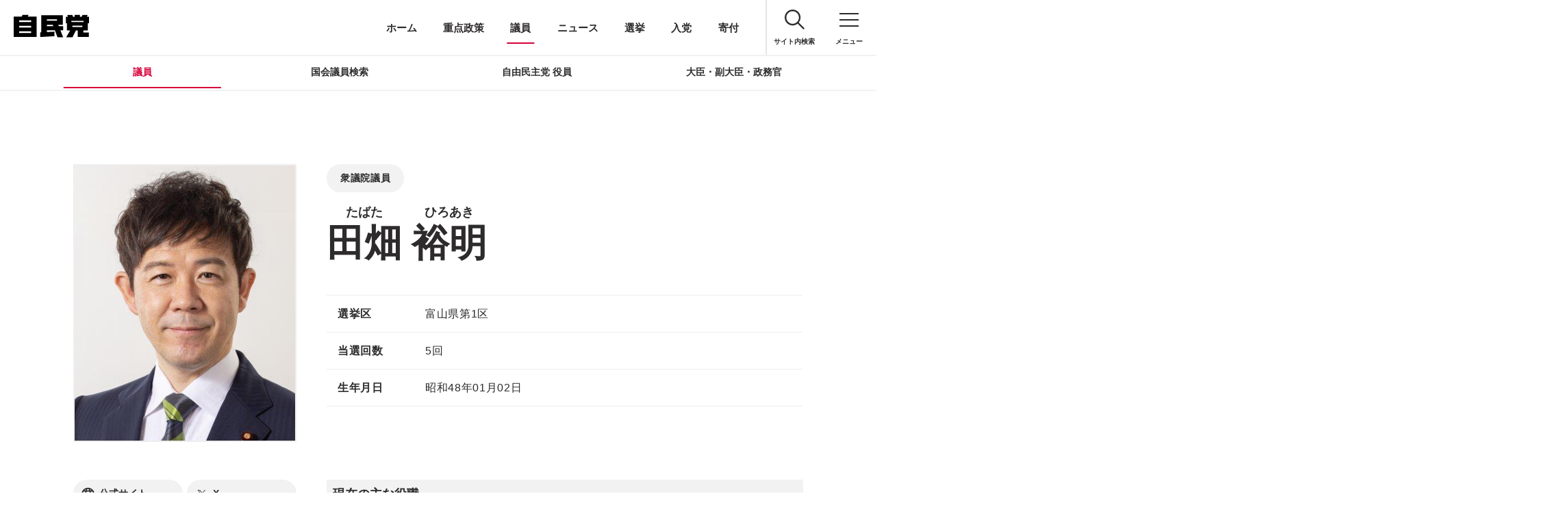

--- FILE ---
content_type: text/html; charset=UTF-8
request_url: https://www.jimin.jp/member/118788.html
body_size: 11442
content:

















<!DOCTYPE html>
<html class="is-pjax" lang="ja">
<head prefix="og: http://ogp.me/ns# fb: http://ogp.me/ns/fb# article: http://ogp.me/ns/article#"><meta charset="utf-8" />
<meta http-equiv="X-UA-Compatible" content="IE=Edge" />
<meta name="viewport" content="width=device-width, initial-scale=1, minimum-scale=1" />
<link rel="preconnect" href="https://www.youtube.com" />
<link rel="preconnect" href="https://s.ytimg.com" />
<link rel="preconnect" href="https://i.ytimg.com" />
<link rel="preconnect" href="https://yt3.ggpht.com" />
<link rel="preconnect" href="https://www.google.com" />
<link rel="preconnect" href="https://www.googletagmanager.com" />
<link rel="preconnect" href="https://googleads.g.doubleclick.net" />
<link rel="preconnect" href="https://static.doubleclick.net" />
<!-- Google Tag Manager -->
<script>
  (function(w, d, s, l, i) {
    w[l] = w[l] || [];
    w[l].push({
      'gtm.start': new Date().getTime(),
      event: 'gtm.js'
    });
    var f = d.getElementsByTagName(s)[0],
      j = d.createElement(s),
      dl = l != 'dataLayer' ? '&l=' + l : '';
    j.async = true;
    j.src =
      'https://www.googletagmanager.com/gtm.js?id=' + i + dl;
    f.parentNode.insertBefore(j, f);
  })(window, document, 'script', 'dataLayer', 'GTM-WVLT5F3');

</script><!-- End Google Tag Manager -->

<title>衆議院議員 田畑 裕明（たばた ひろあき） | 議員 | 自由民主党</title>
<link rel="canonical" href="https://www.jimin.jp/member/118788.html">
<meta name="description" content="自民党の衆議院議員 田畑 裕明（たばた ひろあき）をご紹介します。">
<meta property="og:type" content="article">
<meta property="og:title" content="衆議院議員 田畑 裕明（たばた ひろあき） | 議員 | 自由民主党">
<meta property="og:description" content="自民党の衆議院議員 田畑 裕明（たばた ひろあき）をご紹介します。">
<meta property="og:image" content="https://www.jimin.jp/member/img/tabata-hiroaki.jpg">
<meta property="og:url" content="https://www.jimin.jp/member/118788.html">
<meta property="og:site_name" content="自由民主党">
<meta property="twitter:account_id" content="58359180">
<meta name="twitter:card" content="summary_large_image">
<meta name="twitter:site" content="@jimin_koho">
<meta name="format-detection" content="telephone=no, email=no, address=no" />
<link rel="alternate" type="application/rss+xml" title="RSS1.0" href="http://rss.jimin.jp/f1887/index.rdf" />
<link rel="manifest" href="/manifest.json" />
<link rel="shortcut icon" href="/favicon.ico" />
<link rel="apple-touch-icon-precomposed" href="/assets/img/apple-touch-icon-precomposed.png" />
<link rel="stylesheet" type="text/css" href="/assets/css/app.css?v=250618" />
<noscript>
  <link rel="stylesheet" type="text/css" href="/assets/css/noscript.css?v=240610" />
</noscript>
<script type="text/javascript" src="/assets/js/init.js?v=240717" defer="defer"></script>


<script type="application/ld+json">

  [
    {
      "@context": "http://schema.org",
      "@type": "WebSite",
      "name": "自由民主党",
      "alternateName": "自民党",
      "url": "https://www.jimin.jp/"
    },
    {
      "@context": "http://schema.org",
      "@type": "BreadcrumbList",
      "itemListElement": [
        {
          "@type": "ListItem",
          "position": 1,
          "item": {
            "@id": "https://www.jimin.jp/",
            "name": "ホーム"
          }
        },
        {
          "@type": "ListItem",
          "position": 2,
          "item": {
            "@id": "https://www.jimin.jp/member/",
            "name": "議員"
          }
        }
        ,
        {
          "@type": "ListItem",
          "position": 3,
          "item": {
            "@id": "https://www.jimin.jp/member/118788.html",
            "name": "衆議院議員 田畑 裕明（たばた ひろあき）"
          }
        }
        
      ]
}
,
        {
          "@context" : "http://schema.org",
          "@type" : "Article",
          "name" : "衆議院議員 田畑 裕明",
          "datePublished": "2012-10-15T14:35:56+09:00",
          "dateModified": "2025-10-28T12:01:15+09:00",
          "headline": "衆議院議員  田畑 裕明",
          "mainEntityOfPage": "自民党の衆議院議員 田畑 裕明 (たばた ひろあき) をご紹介します。",
          "publisher": {
              "@type": "Organization",
              "name": "自民党",
              "url": "https://www.jimin.jp/",
              "logo": {
                  "@type": "ImageObject",
                  "url": "https://www.jimin.jp/assets/img/id.svg",
                  "width": 290,
                  "height": 90
              },
              "address": {
                  "@type": "PostalAddress",
                  "postalCode": "100-8910",
                  "addressRegion": "東京都",
                  "addressLocality": "千代田区永田町",
                  "streetAddress": "1-11-23"
              }
          },
          "author" : {
            "@type" : "Person",
            "image": "https://www.jimin.jp/member/img/tabata-hiroaki.jpg",
            "jobTitle": "議員",
            "name": "田畑 裕明",
            "memberOf": "自民党",
            "nationality": "Japan",
            "url": "https://www.jimin.jp/member/118788.html",
            "sameAs" : [
"http://www.tabatahiroaki.com/","https://twitter.com/Tabata_Hiroaki","http://facebook.com/hiroaki.tabata.37","https://line.me/R/ti/p/%40pzm1812z","https://www.youtube.com/channel/UCtERo1PhwSAadcHnybqyEJA"            ]
          },
          "image" : "https://www.jimin.jp/member/img/tabata-hiroaki.jpg",
          "articleSection" : "議員情報",
          "articleBody" : "衆議院 厚生労働委員会委員長<br />総務副大臣<br />厚生労働大臣政務官<br />衆議院 厚生労働委員会理事<br />衆議院 文部科学委員会理事<br />党 国会対策委員会副委員長<br />党 厚生労働部会長<br />党 厚生労働部会薬事に関する小委員会委員長<br />党 厚生労働部会協同労働推進プロジェクトチーム座長<br />党 社会保障制度調査会事務局次長<br />党 社会保障制度調査会医療委員会難病等に関するPT事務局長<br />党 雇用問題調査会事務局長<br />党 雇用問題調査会働き方改革推進PT座長<br />党 外国人労働者等特別委員会事務局長<br />党 整備新幹線等鉄道調査会北陸新幹線整備PT事務局次長"
        }

  ]
</script>

<!-- member assets-->

</head>
<body><!-- Google Tag Manager (noscript) -->
<noscript><iframe src="https://www.googletagmanager.com/ns.html?id=GTM-WVLT5F3" height="0" width="0" style="display:none;visibility:hidden"></iframe></noscript><!-- End Google Tag Manager (noscript) -->

    <!-- ++++++++++ BEGIN HEADER ++++++++++-->
     <a href="#container" class="header-skiplink"><span>このページの本文へ移動<svg class="svg-ico svg-ico-arrow-b" viewBox="0 0 10 10"><use xlink:href="#ico-arrow-b-s"></use></svg></span></a>
 <header class="header l-header js-header" id="header"><a class="header-id" href="/">
    <div class="header-id-img"><img class="header-id-cover is-b" src="/assets/img/id.svg" alt="自由民主党" width="90" height="28" /><img class="header-id-cover is-w" src="/assets/img/id_w.svg" alt="自由民主党" width="90" height="28" /></div>
  </a>
  <div class="header-pickup js-header-pickup"><a class="header-pickup-btn js-header-btn" href="/" data-category="home">ホーム</a><a class="header-pickup-btn js-header-btn" href="/policy/" data-category="policy">重点政策</a><a class="header-pickup-btn js-header-btn" href="/member/" data-category="member">議員</a><a class="header-pickup-btn js-header-btn" href="/news/" data-category="news">ニュース</a><a class="header-pickup-btn js-header-btn" href="/election/" data-category="election">選挙</a><a class="header-pickup-btn js-header-btn" href="/involved/joining/" data-category="joining">入党</a><a class="header-pickup-btn js-header-btn" href="/involved/donate/" data-category="donate">寄付</a></div>
  <div class="header-tool"><a class="header-search header-tool-btn pc js-header-search-btn js-other" href="/search/">
      <svg class="header-tool-ico svg-ico" viewBox="0 0 10 10">
        <use xlink:href="#ico-search"></use>
      </svg>
      <div class="header-tool-label">サイト内検索</div>
    </a><button class="l-header-menu header-menu header-tool-btn js-header-menu" aria-label="メニュー">
      <div class="header-tool-ico-menu"></div>
      <div class="header-tool-label">
        <div class="header-tool-label-open">メニュー</div>
        <div class="header-tool-label-close">閉じる</div>
      </div>
    </button></div>
  <div class="header-global-shadow l-header-global-shadow"></div>
  <div class="header-global l-header-global js-header-global" inert>
    <div class="header-global-search js-global-content">
      <form class="form js-header-search z-nav mb-m" id="site-search" action="/search/" method="get">
        <div class="form-content is-single">
          <input class="form-search bd js-header-query" aria-label="サイト内検索" type="text" name="query" value="" maxlength="100" placeholder="サイト内検索" autocomplete="off" />
          <div class="form-search-outline"></div>
          <button class="form-btn" type="submit" aria-label="検索する" title="検索する">
            <svg class="form-btn-ico svg-ico" viewBox="0 0 10 10">
              <use xlink:href="#ico-search-m"></use>
            </svg>
          </button>
          <div class="form-content-query js-site-render">
            <div class="col is-note isnt-bd js-site-render-output"></div>
          </div>
        </div>
      </form>
    </div>
    <div class="header-global-main">
      <div class="header-global-list js-global-content"><a class="header-global-btn js-header-btn" href="/" data-category="home">ホーム</a></div>
      <div class="header-global-list js-global-content"><a class="header-global-btn js-header-btn" href="/activity/" data-category="activity">今日の自民党</a></div>
      <div class="header-global-list js-global-content"><a class="header-global-btn js-header-btn" href="/activity/movie/" data-category="movie">動画チャンネル</a></div>
      <div class="header-global-list js-global-content"><a class="header-global-btn js-header-btn" href="/policy/" data-category="policy">重点政策</a></div>
      <div class="header-global-list js-global-content"><a class="header-global-btn js-header-btn" href="/member/" data-category="member">議員</a></div>
      <div class="header-global-list js-global-content"><a class="header-global-btn js-header-btn" href="/news/" data-category="news">ニュース</a></div>
      <div class="header-global-list js-global-content"><a class="header-global-btn js-header-btn" href="/election/" data-category="election">選挙</a></div>
      <div class="header-global-list js-global-content"><a class="header-global-btn js-header-btn" href="/involved/" data-category="involved">参加しよう</a></div>
      <div class="header-global-list js-global-content"><a class="header-global-btn js-header-btn" href="/aboutus/" data-category="aboutus">自民党について</a></div>
      <div class="header-global-list js-global-content"><a class="header-global-btn is-sub" href="/english/" data-option="nopjax" lang="en">ENGLISH</a></div>
      <div class="header-global-list js-global-content"><a class="header-global-btn is-sub" href="/sitemap/">サイトマップ</a></div>
    </div>
    <div class="header-global-sub js-global-content" data-type="Fade"><a class="header-global-subbtn js-header-btn" href="/involved/joining/" data-category="joining">入党</a><a class="header-global-subbtn js-header-btn" href="/involved/donate/" data-category="donate">寄付</a><a class="header-global-subbtn js-header-btn" href="https://ssl.jimin.jp/m/contacts" data-category="voice" target="_blank" rel="noopener">ご意見
        <svg class="svg-ico svg-ico-blank" viewBox="0 0 10 10">
          <use xlink:href="#ico-blank"></use>
        </svg>
        <span class="sr">別ウィンドウリンク</span></a></div>
    <div class="header-global-sub js-global-content" data-type="Fade">
      <div class="header-global-title t-6 mb-s">SNS</div>
      <ul class="list-ico is-menu">
        <li class="list-ico-item"><a class="btn-other is-x" href="https://twitter.com/jimin_koho" target="_blank" rel="noopener">
            <div class="btn-other-img mb-s">
              <div class="photo photo-1x1"></div><img class="photo-cover lazyload js-lazyload" src="[data-uri]" data-srcset="/assets/img/ico-x.svg" alt="X" />
            </div>
            <span class="sr">別ウィンドウリンク</span>
          </a></li>
        <li class="list-ico-item"><a class="btn-other is-facebook" href="http://ja-jp.facebook.com/jimin.official" target="_blank" rel="noopener">
            <div class="btn-other-img mb-s">
              <div class="photo photo-1x1"></div><img class="photo-cover lazyload js-lazyload" src="[data-uri]" data-srcset="/assets/img/ico-facebook.svg" alt="Facebook" />
            </div>
            <span class="sr">別ウィンドウリンク</span>
          </a></li>
        <li class="list-ico-item"><a class="btn-other is-line" href="http://line.naver.jp/ti/p/%40jimin.jp" target="_blank" rel="noopener">
            <div class="btn-other-img mb-s">
              <div class="photo photo-1x1"></div><img class="photo-cover lazyload js-lazyload" src="[data-uri]" data-srcset="/assets/img/ico-line.svg" alt="LINE" />
            </div>
            <span class="sr">別ウィンドウリンク</span>
          </a></li>
        <li class="list-ico-item"><a class="btn-other is-youtbe" href="https://www.youtube.com/user/LDPchannel" target="_blank" rel="noopener">
            <div class="btn-other-img mb-s">
              <div class="photo photo-1x1"></div><img class="photo-cover lazyload js-lazyload" src="[data-uri]" data-srcset="/assets/img/ico-youtube.svg" alt="YouTube" />
            </div>
            <span class="sr">別ウィンドウリンク</span>
          </a></li>
        <li class="list-ico-item"><a class="btn-other is-instagram" href="https://www.instagram.com/jimin.jp/" target="_blank" rel="noopener">
            <div class="btn-other-img mb-s">
              <div class="photo photo-1x1"></div><img class="photo-cover lazyload js-lazyload" src="[data-uri]" data-srcset="/assets/img/ico-instagram.png" alt="Instagram" />
            </div>
            <span class="sr">別ウィンドウリンク</span>
          </a></li>
        <li class="list-ico-item"><a class="btn-other is-tiktok" href="https://www.tiktok.com/@jimin_koho" target="_blank" rel="noopener">
            <div class="btn-other-img mb-s">
              <div class="photo photo-1x1"></div><img class="photo-cover lazyload js-lazyload" src="[data-uri]" data-srcset="/assets/img/ico-tiktok.svg" alt="Instagram" />
            </div>
            <span class="sr">別ウィンドウリンク</span>
          </a></li>
      </ul>
    </div>
    <div class="header-global-sub accordion js-accordion js-global-content" data-scroll="false" data-type="Fade">
      <div class="accordion-item">
        <div class="accordion-header is-normal header-global-title t-6"><span class="ff-en-TE">T</span>E<span class="ff-en-AM">A</span>M
          <svg class="svg-ico svg-ico-plus" viewBox="0 0 10 10">
            <use xlink:href="#ico-plus"></use>
          </svg>
        </div>
      </div>
      <div class="accordion-content">
        <div class="pt">
          <ul class="list-ico is-submenu t-ss lh-ss">
            <li class="list-ico-item mb"><a class="btn-other is-other" href="/aboutus/association/">
                <div class="btn-other-img mb-s">
                  <div class="photo photo-1x1"></div><img class="photo-cover lazyload js-lazyload" src="[data-uri]" data-srcset="/assets/img/ico-association.svg" alt="" />
                </div><span class="nowrap">都道府県</span><br /><span class="nowrap">支部連合会</span>
              </a></li>
            <li class="list-ico-item mb"><a class="btn-other is-other" href="/daigakuin/">
                <div class="btn-other-img mb-s">
                  <div class="photo photo-1x1"></div><img class="photo-cover lazyload js-lazyload" src="[data-uri]" data-srcset="/assets/img/ico-daigakuin.svg" alt="" />
                </div><span class="nowrap">中央政治</span><br /><span class="nowrap">大学院</span>
              </a></li>
            <li class="list-ico-item mb"><a class="btn-other is-other" href="/women/">
                <div class="btn-other-img mb-s">
                  <div class="photo photo-1x1"></div><img class="photo-cover lazyload js-lazyload" src="[data-uri]" data-srcset="/assets/img/ico-women.svg" alt="" />
                </div>女性局
              </a></li>
            <li class="list-ico-item mb"><a class="btn-other is-other" href="/youth/">
                <div class="btn-other-img mb-s">
                  <div class="photo photo-1x1"></div><img class="photo-cover lazyload js-lazyload" src="[data-uri]" data-srcset="/assets/img/ico-youth.svg" alt="" />
                </div>青年局
              </a></li>
            <li class="list-ico-item mb"><a class="btn-other is-other" href="/aboutus/organize/gyoukaku/">
                <div class="btn-other-img mb-s">
                  <div class="photo photo-1x1"></div><img class="photo-cover lazyload js-lazyload" src="[data-uri]" data-srcset="/assets/img/ico-gyoukaku.svg" alt="" />
                </div><span class="nowrap">行政改革</span><span class="nowrap">推進本部</span>
              </a></li>
            <li class="list-ico-item mb"><a class="btn-other is-other" href="/aboutus/organize/toukaikaku/">
                <div class="btn-other-img mb-s">
                  <div class="photo photo-1x1"></div><img class="photo-cover lazyload js-lazyload" src="[data-uri]" data-srcset="/assets/img/ico-toukaikaku.svg" alt="Co-Create" />
                </div><span class="nowrap">党改革</span><span class="nowrap">実行本部</span>
              </a></li>
            <li class="list-ico-item mb"><a class="btn-other is-other" href="/constitution/">
                <div class="btn-other-img mb-s">
                  <div class="photo photo-1x1"></div><img class="photo-cover lazyload js-lazyload" src="[data-uri]" data-srcset="/assets/img/ico-constitution.svg?v=220121" alt="" />
                </div><span class="nowrap">憲法改正</span><span class="nowrap">実現本部</span>
              </a></li>
            <li class="list-ico-item mb"><a class="btn-other is-other" href="/aboutus/organize/reconstruction/">
                <div class="btn-other-img mb-s">
                  <div class="photo photo-1x1"></div><img class="photo-cover lazyload js-lazyload" src="[data-uri]" data-srcset="/assets/img/ico-reconstruction2.svg" alt="" />
                </div><span class="nowrap">東日本大震災</span><span class="nowrap">復興加速化</span><span class="nowrap">本部</span>
              </a></li>
            <li class="list-ico-item mb"><a class="btn-other is-other" href="/ourchallenge/" target="_blank">
                <div class="btn-other-img mb-s">
                  <div class="photo photo-1x1"></div><img class="photo-cover lazyload js-lazyload" src="[data-uri]" data-srcset="/assets/img/ico-ourchallenge.svg" alt="Our Challenge" />
                </div><span class="nowrap">政治にもっと、</span><span class="nowrap">女性の力を</span>
                <span class="sr">別ウィンドウリンク</span>
              </a></li>
            <li class="list-ico-item mb"><a class="btn-other is-other" href="https://www.facebook.com/yuzei.ldp.pj" target="_blank" rel="noopener">
                <div class="btn-other-img mb-s">
                  <div class="photo photo-1x1"></div><img class="photo-cover lazyload js-lazyload" src="[data-uri]" data-srcset="/assets/img/ico-yozei.svg" alt="" />
                </div><span class="nowrap">遊説局</span>
                <span class="sr">別ウィンドウリンク</span>
              </a></li>
            <li class="list-ico-item mb"><a class="btn-other is-other" href="/activity/movie/">
                <div class="btn-other-img mb-s">
                  <div class="photo photo-1x1"></div><img class="photo-cover lazyload js-lazyload" src="[data-uri]" data-srcset="/assets/img/ico_cafesta.svg" alt="" />
                </div><span class="nowrap">動画チャンネル</span><span class="nowrap">CafeSta</span>
              </a></li>
            <li class="list-ico-item mb"><a class="btn-other is-other" href="/involved/j_nsc/">
                <div class="btn-other-img mb-s">
                  <div class="photo photo-1x1"></div><img class="photo-cover lazyload js-lazyload" src="[data-uri]" data-srcset="/assets/img/ico-jnc.svg" alt="" />
                </div>J-NSC
              </a></li>
            <li class="list-ico-item mb"><a class="btn-other is-other" href="https://sangiin-jimin.jp/" target="_blank" rel="noopener">
                <div class="btn-other-img mb-s">
                  <div class="photo photo-1x1"></div><img class="photo-cover lazyload js-lazyload" src="[data-uri]" data-srcset="/assets/img/ico-sangiin.svg" alt="" />
                </div><span class="nowrap">参議院</span><span class="nowrap">自民党</span>
                <span class="sr">別ウィンドウリンク</span>
              </a></li>
          </ul>
        </div>
      </div>
    </div>
    <div class="header-global-sub js-global-content" data-type="Fade"><a class="header-global-subbtn mb-s js-header-btn" href="/privacy/">サイトポリシー</a><br /><a class="header-global-subbtn mb-s js-header-btn" href="/accessibility/">ウェブアクセシビリティ方針</a><br /><a class="header-global-subbtn mb-s js-header-btn" href="/term/">ご利用にあたって</a><a class="header-global-subbtn mb-s js-header-btn" href="/ssl/">SSLについて</a></div>
  </div>
</header>
<!-- wise indexon -->    <!-- ++++++++++ END HEADER ++++++++++-->
    <div class="container l-container js-container" id="container">
      <!-- ++++++++++ // BEGIN CONTENTS ++++++++++-->
      <div class="page l-page js-page" id="page" role="main" data-category="member" data-subcategory="member" data-mode="is-header-default" data-option="">
      
<div class="pt-header"></div>
<div class="l-content bgc-w">
<div class="pt-tool"></div>
<div class="l-tool is-fix tool is-category js-category">
  <div class="l-content-col isnt-space">
    <button class="tool-btn tool-menu js-category-menu" aria-label="議員のカテゴリを選択する" aria-controls="categoryNavi">
      議員のカテゴリを選択する<svg class="svg-ico svg-ico-arrow-b" viewBox="0 0 10 10"><use xlink:href="#ico-arrow-b-s"></use></svg>
    </button>
    <div id="categoryNavi" class="tool-nav"><a class="tool-btn js-category-btn" href="/member/" data-value="member">議員</a><a class="tool-btn js-category-btn" href="/member/search/" data-value="search">国会議員検索</a><a class="tool-btn js-category-btn" href="/member/officer/" data-value="officer">自由民主党 役員</a><a class="tool-btn js-category-btn" href="/member/minister/" data-value="minister">大臣・副大臣・政務官</a></div>
  </div>
</div>
          <div class="l-content-col">
            <div class="l-col" id="member-main">
              <div class="l-col is-m l-grid">
                <div class="l-grid-col l-grid-col-lm-4">
                  <div class="photo photo-member photo-member-square is-page bd mb-tb-sp"><img class="photo-cover js-lazyload" src="[data-uri]" data-srcset="/member/img/tabata-hiroaki.jpg" alt="衆議院議員 田畑 裕明"></div>
                </div>
                <div class="l-grid-col l-grid-col-lm-8 ta-l ta-c-sp">
                  <div class="l-col is-m">
                  <p class="t mb mb-s-sp"><a class="btn is-g" href="/member/search/?pm=shuugiin">衆議院議員</a></p>
                    <h1 class="t-1 nowrap"><span class="ruby is-t mr-ss" data-ruby="たばた">田畑</span><span class="ruby is-t" data-ruby="ひろあき">裕明</span></h1>
                  </div>
                  <div class="l-col is-m sp">
                    <div class="l-grid is-gutter-s">
                    
                        
                        
                        <div class="l-grid-col l-grid-col-6 ta-l mb">
<a class="btn is-g is-ico d-f h-1 va-m" href="http://www.tabatahiroaki.com/" target="_blank" rel="noopener"><svg class="svg-ico svg-ico-left" viewBox="0 0 10 10"><use xlink:href="#ico-site-s"></use></svg><div class="btn-label">公式サイト</div></a>
</div>
                        
                    
                        
                        
                        <div class="l-grid-col l-grid-col-6 ta-l mb">
<a class="btn is-g is-ico d-f h-1 va-m" href="https://twitter.com/Tabata_Hiroaki" target="_blank" rel="noopener"><svg class="svg-ico svg-ico-left is-x" viewBox="0 0 10 10"><use xlink:href="#ico-x"></use></svg><div class="btn-label w-1">X</div></a>
</div>
                        
                    
                        
                        
                        <div class="l-grid-col l-grid-col-6 ta-l mb">
<a class="btn is-g is-ico d-f h-1 va-m" href="http://facebook.com/hiroaki.tabata.37" target="_blank" rel="noopener"><svg class="svg-ico svg-ico-left" viewBox="0 0 10 10"><use xlink:href="#ico-facebook"></use></svg><div class="btn-label w-1">Facebook</div></a>
</div>
                        
                    
                        
                        
                        <div class="l-grid-col l-grid-col-6 ta-l mb">
<a class="btn is-g is-ico d-f h-1 va-m" href="https://line.me/R/ti/p/%40pzm1812z" target="_blank" rel="noopener"><svg class="svg-ico svg-ico-left" viewBox="0 0 10 10"><use xlink:href="#ico-line"></use></svg><div class="btn-label w-1">LINE</div></a>
</div>
                        
                    
                        
                        
                    
                    </div>
                    
                    
                    <div class="andmore js-andmore" data-scroll="true">
                      <div class="andmore-content">
                        <div class="l-grid is-gutter-s">
                        
                            
                            
                        
                            
                            
                        
                            
                            
                        
                            
                            
                        
                            
                            
                                <div class="l-grid-col l-grid-col-6 ta-l mb">
<a class="btn is-g is-ico d-f h-1 va-m" href="https://www.youtube.com/channel/UCtERo1PhwSAadcHnybqyEJA" target="_blank" rel="noopener"><svg class="svg-ico svg-ico-left" viewBox="0 0 10 10"><use xlink:href="#ico-youtube"></use></svg><div class="btn-label w-1">YouTube</div></a>
</div>
                            
                        
                        </div>
                      </div>
                      <p class="t-s ta-c effect js-effect effect-fade is-start is-complete" data-effect-type="Fade">
                        <button class="btn txt-sub andmore-btn txt-p" aria-hidden="true"><svg class="svg-ico svg-ico-plus" viewBox="0 0 10 10"><use xlink:href="#ico-plus-s"></use></svg><span class="andmore-label"><span class="andmore-label is-true">もっと見る</span><span class="andmore-label is-false">閉じる</span></span></button>
                      </p>
                    </div>
                    
                  </div>
<table class="table t">

<tr>
<th class="table-th is-member-s" scope="row"><span class="nowrap">選挙区</span></th>
<td class="table-td"><span class="nowrap">富山県第1区</span></td>
</tr>









<tr>
<th class="table-th is-member-s" scope="row"><span class="nowrap">当選回数</span></th>

<td class="table-td is-member-s">5回</td>

</tr>


<tr>
<th class="table-th is-member-s" scope="row"><span class="nowrap">生年月日</span></th>
<td class="table-td">昭和48年01月02日</td>
</tr>

</table>
                </div>
              </div>
              <div class="l-col is-s l-grid">
                <div class="l-grid-col l-grid-col-lm-4 pc-tb">
                  <div class="l-grid is-gutter-s">
                    
                        <div class="l-grid-col l-grid-col-l-6 l-grid-col-m-12 ta-l mb">
<a class="btn is-g is-ico d-f h-1 va-m" href="http://www.tabatahiroaki.com/" target="_blank" rel="noopener"><svg class="svg-ico svg-ico-left" viewBox="0 0 10 10"><use xlink:href="#ico-site-s"></use></svg><div class="btn-label">公式サイト</div></a>
</div>
                    
                        <div class="l-grid-col l-grid-col-l-6 l-grid-col-m-12 ta-l mb">
<a class="btn is-g is-ico d-f h-1 va-m" href="https://twitter.com/Tabata_Hiroaki" target="_blank" rel="noopener"><svg class="svg-ico svg-ico-left is-x" viewBox="0 0 10 10"><use xlink:href="#ico-x"></use></svg><div class="btn-label w-1">X</div></a>
</div>
                    
                        <div class="l-grid-col l-grid-col-l-6 l-grid-col-m-12 ta-l mb">
<a class="btn is-g is-ico d-f h-1 va-m" href="http://facebook.com/hiroaki.tabata.37" target="_blank" rel="noopener"><svg class="svg-ico svg-ico-left" viewBox="0 0 10 10"><use xlink:href="#ico-facebook"></use></svg><div class="btn-label w-1">Facebook</div></a>
</div>
                    
                        <div class="l-grid-col l-grid-col-l-6 l-grid-col-m-12 ta-l mb">
<a class="btn is-g is-ico d-f h-1 va-m" href="https://line.me/R/ti/p/%40pzm1812z" target="_blank" rel="noopener"><svg class="svg-ico svg-ico-left" viewBox="0 0 10 10"><use xlink:href="#ico-line"></use></svg><div class="btn-label w-1">LINE</div></a>
</div>
                    
                        <div class="l-grid-col l-grid-col-l-6 l-grid-col-m-12 ta-l mb">
<a class="btn is-g is-ico d-f h-1 va-m" href="https://www.youtube.com/channel/UCtERo1PhwSAadcHnybqyEJA" target="_blank" rel="noopener"><svg class="svg-ico svg-ico-left" viewBox="0 0 10 10"><use xlink:href="#ico-youtube"></use></svg><div class="btn-label w-1">YouTube</div></a>
</div>
                    
                  </div>
                </div>
                <div class="l-grid-col l-grid-col-lm-8 ta-l">
                  <!--  ---------- BEGIN MEMBER POST ---------- -->
                          <div class="l-col is-m">
        <!-- //1-3  -->
        <h2 class="t-6 t-bg bgc-g mb">現在の主な役職</h2>
        <p class="t">
政務調査会 副会長         </p>
    </div>
                   <!--  ---------- // END MEMBER POST ---------- -->
                  
                  
                  <div class="l-col is-m">
                    <h2 class="t-6 t-bg bgc-g mb">経歴</h2>
                    <div class="pc-tb">
                        <p class="t">衆議院 厚生労働委員会委員長<br />総務副大臣<br />厚生労働大臣政務官<br />衆議院 厚生労働委員会理事<br />衆議院 文部科学委員会理事<br />党 国会対策委員会副委員長<br />党 厚生労働部会長<br />党 厚生労働部会薬事に関する小委員会委員長<br />党 厚生労働部会協同労働推進プロジェクトチーム座長<br />党 社会保障制度調査会事務局次長<br />党 社会保障制度調査会医療委員会難病等に関するPT事務局長<br />党 雇用問題調査会事務局長<br />党 雇用問題調査会働き方改革推進PT座長<br />党 外国人労働者等特別委員会事務局長<br />党 整備新幹線等鉄道調査会北陸新幹線整備PT事務局次長</p>
                    </div>
                  <div class="sp">
                    
                    
                    
                    
                    
                      
                      
                        
                        
                      
                    
                      
                      
                        
                        
                      
                    
                      
                      
                        
                        
                      
                    
                      
                      
                        
                        
                      
                    
                      
                      
                        
                        
                      
                    
                      
                      
                        
                        
                      
                    
                      
                      
                        
                        
                      
                    
                      
                      
                        
                        
                      
                    
                      
                      
                        
                        
                      
                    
                      
                      
                        
                        
                      
                    
                      
                      
                        
                        
                      
                    
                      
                      
                        
                        
                      
                    
                      
                      
                        
                        
                      
                    
                      
                      
                        
                        
                      
                    
                      
                      
                        
                        
                      
                    
                    <p class="t">
                     
                        
                        
                          衆議院 厚生労働委員会委員長
                        
                    
                        
                        
                          <br />総務副大臣
                        
                    
                        
                        
                          <br />厚生労働大臣政務官
                        
                    
                        
                        
                    
                        
                        
                    
                        
                        
                    
                        
                        
                    
                        
                        
                    
                        
                        
                    
                        
                        
                    
                        
                        
                    
                        
                        
                    
                        
                        
                    
                        
                        
                    
                        
                        
                    
                    </p>

                    
                    
                    <div class="andmore js-andmore" data-scroll="true">
                      <div class="andmore-content">
                        <p class="t">
                          
                            
                            
                        
                            
                            
                        
                            
                            
                        
                            
                            
                                衆議院 厚生労働委員会理事
                            
                        
                            
                            
                                <br />衆議院 文部科学委員会理事
                            
                        
                            
                            
                                <br />党 国会対策委員会副委員長
                            
                        
                            
                            
                                <br />党 厚生労働部会長
                            
                        
                            
                            
                                <br />党 厚生労働部会薬事に関する小委員会委員長
                            
                        
                            
                            
                                <br />党 厚生労働部会協同労働推進プロジェクトチーム座長
                            
                        
                            
                            
                                <br />党 社会保障制度調査会事務局次長
                            
                        
                            
                            
                                <br />党 社会保障制度調査会医療委員会難病等に関するPT事務局長
                            
                        
                            
                            
                                <br />党 雇用問題調査会事務局長
                            
                        
                            
                            
                                <br />党 雇用問題調査会働き方改革推進PT座長
                            
                        
                            
                            
                                <br />党 外国人労働者等特別委員会事務局長
                            
                        
                            
                            
                                <br />党 整備新幹線等鉄道調査会北陸新幹線整備PT事務局次長
                            
                        
                        </p>
                      </div>
                      <p class="t-s ta-c mt effect js-effect effect-fade is-start is-complete" data-effect-type="Fade">
                        <button class="btn txt-sub andmore-btn txt-p" aria-hidden="true"><svg class="svg-ico svg-ico-plus" viewBox="0 0 10 10"><use xlink:href="#ico-plus-s"></use></svg><span class="andmore-label"><span class="andmore-label is-true">もっと見る</span><span class="andmore-label is-false">閉じる</span></span></button>
                      </p>
                    </div>
                    
                    </div>
                  </div>
                  
                </div>
              </div>
            </div>
            <!--  ---------- BEGIN RELATED NEWS ---------- -->
            <!--  ---------- BEGIN RELATED NEWS ---------- -->
<div class="l-col ta-c" id="member-news">
    <h2 class="t-5 t-line mb effect js-effect">
    <div class="t-line-txt">関連ニュース</div>
    </h2>
    <div class="l-index ta-c js-news-output">
            <!-- +++++ BEGIN REPEAT ITEM +++++ -->
    <div class="l-index-col ta-l mb js-andmore-check-item effect js-effect"><div class="btn-thumb-wrap"><a class="btn-thumb" href="/news/information/212091.html">
        <div class="btn-thumb-photo photo">
            <div class="photo-1x1 pc"></div>
            <div class="photo-4x3 tb"></div>
            <div class="photo-2x1 sp"></div><img class="photo-cover is-w is-w-sp lazyload js-lazyload" src="[data-uri]" data-srcset="/news/information/img/212091_s.jpg" alt="高次脳機能障害者支援法が成立理解広げ適切な支援で地域共生を実現">
            <div class="btn-thumb-cover"></div>
        </div>
        <div class="btn-thumb-data">
        <div class="btn-thumb-category">
                        <div class="tag is-wa">お知らせ</div>
        </div>
        <time class="t-ss">2025年12月16日</time>
        <div class="btn-thumb-label">
            <h3 class="t-s mb-s">高次脳機能障害者支援法が成立理解広げ適切な支援で地域共生を実現</h3>
        </div>
        </div>
        </a></div></div>
    <!-- +++++ END REPEAT ITEM ＜＜＜＜＜最大4件まで +++++ -->
                    <!-- +++++ BEGIN REPEAT ITEM +++++ -->
    <div class="l-index-col ta-l mb js-andmore-check-item effect js-effect"><div class="btn-thumb-wrap"><a class="btn-thumb" href="/news/policy/212085.html">
        <div class="btn-thumb-photo photo">
            <div class="photo-1x1 pc"></div>
            <div class="photo-4x3 tb"></div>
            <div class="photo-2x1 sp"></div><img class="photo-cover is-w is-w-sp lazyload js-lazyload" src="[data-uri]" data-srcset="/news/policy/img/212085_s.jpg" alt="小林鷹之政務調査会長らが徳島県のバッテリーバレイ構想関係企業を視察">
            <div class="btn-thumb-cover"></div>
        </div>
        <div class="btn-thumb-data">
        <div class="btn-thumb-category">
                        <div class="tag is-wa">政策</div>
        </div>
        <time class="t-ss">2025年12月14日</time>
        <div class="btn-thumb-label">
            <h3 class="t-s mb-s">小林鷹之政務調査会長らが徳島県のバッテリーバレイ構想関係企業を視察</h3>
        </div>
        </div>
        </a></div></div>
    <!-- +++++ END REPEAT ITEM ＜＜＜＜＜最大4件まで +++++ -->
                    <!-- +++++ BEGIN REPEAT ITEM +++++ -->
    <div class="l-index-col ta-l mb js-andmore-check-item effect js-effect"><div class="btn-thumb-wrap"><a class="btn-thumb" href="/news/policy/212084.html">
        <div class="btn-thumb-photo photo">
            <div class="photo-1x1 pc"></div>
            <div class="photo-4x3 tb"></div>
            <div class="photo-2x1 sp"></div><img class="photo-cover is-w is-w-sp lazyload js-lazyload" src="[data-uri]" data-srcset="/news/policy/img/212084_s.jpg" alt="年内最後の移動政調会を徳島県で開催">
            <div class="btn-thumb-cover"></div>
        </div>
        <div class="btn-thumb-data">
        <div class="btn-thumb-category">
                        <div class="tag is-wa">政策</div>
        </div>
        <time class="t-ss">2025年12月14日</time>
        <div class="btn-thumb-label">
            <h3 class="t-s mb-s">年内最後の移動政調会を徳島県で開催</h3>
        </div>
        </div>
        </a></div></div>
    <!-- +++++ END REPEAT ITEM ＜＜＜＜＜最大4件まで +++++ -->
                    <!-- +++++ BEGIN REPEAT ITEM +++++ -->
    <div class="l-index-col ta-l mb js-andmore-check-item effect js-effect"><div class="btn-thumb-wrap"><a class="btn-thumb" href="/news/policy/211855.html">
        <div class="btn-thumb-photo photo">
            <div class="photo-1x1 pc"></div>
            <div class="photo-4x3 tb"></div>
            <div class="photo-2x1 sp"></div><img class="photo-cover is-w is-w-sp lazyload js-lazyload" src="[data-uri]" data-srcset="/news/policy/img/211855_s.jpg" alt="秋田県において、第1回移動政調会を開催">
            <div class="btn-thumb-cover"></div>
        </div>
        <div class="btn-thumb-data">
        <div class="btn-thumb-category">
                        <div class="tag is-wa">政策</div>
        </div>
        <time class="t-ss">2025年11月17日</time>
        <div class="btn-thumb-label">
            <h3 class="t-s mb-s">秋田県において、第1回移動政調会を開催</h3>
        </div>
        </div>
        </a></div></div>
    <!-- +++++ END REPEAT ITEM ＜＜＜＜＜最大4件まで +++++ -->
                    </div>
        <div class="andmore js-andmore js-andmore-check" data-scroll="true">
    <div class="andmore-content">
        <div class="l-index js-news-output">
    <div class="l-index-col ta-l mb js-andmore-check-item effect js-effect"><div class="btn-thumb-wrap"><a class="btn-thumb" href="/news/policy/211854.html">
        <div class="btn-thumb-photo photo">
            <div class="photo-1x1 pc"></div>
            <div class="photo-4x3 tb"></div>
            <div class="photo-2x1 sp"></div><img class="photo-cover is-w is-w-sp lazyload js-lazyload" src="[data-uri]" data-srcset="/news/policy/img/211854_s.jpg" alt="小林 鷹之 政務調査会長ら、秋田県でのクマ被害状況を視察">
             <div class="btn-thumb-cover"></div>
        </div>
        <div class="btn-thumb-data">
        <div class="btn-thumb-category">
                            <div class="tag is-wa">政策</div>
        </div>
        <time class="t-ss">2025年11月17日</time>
        <div class="btn-thumb-label">
            <h3 class="t-s mb-s">小林 鷹之 政務調査会長ら、秋田県でのクマ被害状況を視察</h3>
        </div>
        </div>
        </a></div></div>
    <div class="l-index-col ta-l mb js-andmore-check-item effect js-effect"><div class="btn-thumb-wrap"><a class="btn-thumb" href="/news/information/211852.html">
        <div class="btn-thumb-photo photo">
            <div class="photo-1x1 pc"></div>
            <div class="photo-4x3 tb"></div>
            <div class="photo-2x1 sp"></div><img class="photo-cover is-w is-w-sp lazyload js-lazyload" src="[data-uri]" data-srcset="/news/information/img/211852_s.jpg" alt="秋田県のクマ対策を視察移動政調会がスタート">
             <div class="btn-thumb-cover"></div>
        </div>
        <div class="btn-thumb-data">
        <div class="btn-thumb-category">
                            <div class="tag is-wa">お知らせ</div>
        </div>
        <time class="t-ss">2025年11月17日</time>
        <div class="btn-thumb-label">
            <h3 class="t-s mb-s">秋田県のクマ対策を視察移動政調会がスタート</h3>
        </div>
        </div>
        </a></div></div>
    <div class="l-index-col ta-l mb js-andmore-check-item effect js-effect"><div class="btn-thumb-wrap"><a class="btn-thumb" href="/news/information/211564.html">
        <div class="btn-thumb-photo photo">
            <div class="photo-1x1 pc"></div>
            <div class="photo-4x3 tb"></div>
            <div class="photo-2x1 sp"></div><img class="photo-cover is-w is-w-sp lazyload js-lazyload" src="[data-uri]" data-srcset="/news/information/img/211564_s.jpg" alt="誰もが働きやすい環境の整備を 労働基準法制について議論">
             <div class="btn-thumb-cover"></div>
        </div>
        <div class="btn-thumb-data">
        <div class="btn-thumb-category">
                            <div class="tag is-wa">お知らせ</div>
        </div>
        <time class="t-ss">2025年10月10日</time>
        <div class="btn-thumb-label">
            <h3 class="t-s mb-s">誰もが働きやすい環境の整備を 労働基準法制について議論</h3>
        </div>
        </div>
        </a></div></div>
    <div class="l-index-col ta-l mb js-andmore-check-item effect js-effect"><div class="btn-thumb-wrap"><a class="btn-thumb" href="/news/information/211447.html">
        <div class="btn-thumb-photo photo">
            <div class="photo-1x1 pc"></div>
            <div class="photo-4x3 tb"></div>
            <div class="photo-2x1 sp"></div><img class="photo-cover is-w is-w-sp lazyload js-lazyload" src="[data-uri]" data-srcset="/news/information/img/211447_s.jpg" alt="薬物対策の現状について政府から説明受ける 薬事に関する小委員会">
             <div class="btn-thumb-cover"></div>
        </div>
        <div class="btn-thumb-data">
        <div class="btn-thumb-category">
                            <div class="tag is-wa">お知らせ</div>
        </div>
        <time class="t-ss">2025年9月18日</time>
        <div class="btn-thumb-label">
            <h3 class="t-s mb-s">薬物対策の現状について政府から説明受ける 薬事に関する小委員会</h3>
        </div>
        </div>
        </a></div></div>
        </div>
        <div class="l-col ta-c js-andmore-check-btn" data-news-more="true" >
        <div class="col is-note bgc-g">
            <p class="t-5 mb-s"><span class="nowrap">関連ニュースを</span><span class="nowrap">さらに詳しく見る場合は</span><span class="nowrap">サイト内検索をご利用ください。</span></p>
            <p class="t-5"><a class="btn is-b" href='https://www.jimin.jp/search/?categories=news&amp;query=%E7%94%B0%E7%95%91%E8%A3%95%E6%98%8E' target="_blank" rel="noopener">
                さらに詳しく見る<svg class="svg-ico svg-ico-blank" viewBox="0 0 10 10"><use xlink:href="#ico-blank"></use></svg></a></p>
        </div>
        </div>
    </div>
    <div class="l-col is-t is-ss">
        <p class="ta-c effect js-effect effect-fade is-start is-complete" data-effect-type="Fade">
        <button class="btn is-l t-6 d-ib andmore-btn" aria-hidden="true">
            <svg class="svg-ico svg-ico-plus" viewBox="0 0 10 10">
            <use href="#ico-plus-s"></use>
            </svg><span class="andmore-label"><span class="andmore-label is-true">もっと見る</span><span class="andmore-label is-false">閉じる</span></span>
        </button>
        </p>
    </div>
    </div>
</div>
<!--  ---------- // END RELATED NEWS ---------- -->
            <!--  ---------- // END RELATED NEWS ---------- -->
                            <!--  ---------- BEGIN RELATED MOVIE ---------- -->
                <div class="l-col ta-c">
                <div class="l-col ta-c">
                    <h2 class="t-5 t-line mb effect js-effect">
                    <div class="t-line-txt">関連動画</div>
                    </h2>
                    <div class="effect js-effect" data-effect-type="FadeLeft">
                    <div class="carousel is-cafesta js-carousel" data-option="pc:3; tb:2; sp:1;">
                        <div class="carousel-track">
                                                            <!--  ---------- BEGIN REPEAT ---------- -->
                                <div class="carousel-panel ta-l" tabindex="0" attr_kind="youtube#playlistItem">
                                    <a class="btn-cover js-modal" href="https://www.youtube.com/embed/ksuffYdwh9Q?rel=0&amp;autoplay=1&amp;autohide=1" target="_blank" rel="noopener" data-modal-group="default" data-option="carousel" tabindex="0" data-modal-option="mode:youtube; width:16; height:9;" data-modal-index="0">
                                    <div class="photo ov-h photo-16x9 bgc-b mb">
                                        <div class="btn-cover-hover photo-bg"> <img class="photo-cover is-movie is-w lazyload carousel-lazy-img is-loaded" src="[data-uri]" data-srcset="https://i.ytimg.com/vi/ksuffYdwh9Q/hqdefault.jpg" alt="高次脳機能障害支援法 議員立法成立 #田畑裕明 議員連盟 事務局長" data-lazy-mode="parallel" data-lazyload-resize="false" srcset="https://i.ytimg.com/vi/ksuffYdwh9Q/hqdefault.jpg"> <img class="photo-ico is-w lazyload carousel-lazy-img is-loaded" src="[data-uri]" data-srcset="/assets/img/play_w_over.svg" alt="再生" data-lazy-mode="parallel" srcset="/assets/img/play_w_over.svg"> </div>
                                    </div>
                                    <h2 class="t-6 mb-s">高次脳機能障害支援法 議員立法成立 #田畑裕明 議員連盟 事務局長</h2>
                                    </a>
                                </div>
                                <!--  ---------- // END REPEAT ---------- -->
                                                                <!--  ---------- BEGIN REPEAT ---------- -->
                                <div class="carousel-panel ta-l" tabindex="0" attr_kind="youtube#playlistItem">
                                    <a class="btn-cover js-modal" href="https://www.youtube.com/embed/6toP1Kl47AU?rel=0&amp;autoplay=1&amp;autohide=1" target="_blank" rel="noopener" data-modal-group="default" data-option="carousel" tabindex="0" data-modal-option="mode:youtube; width:16; height:9;" data-modal-index="0">
                                    <div class="photo ov-h photo-16x9 bgc-b mb">
                                        <div class="btn-cover-hover photo-bg"> <img class="photo-cover is-movie is-w lazyload carousel-lazy-img is-loaded" src="[data-uri]" data-srcset="https://i.ytimg.com/vi/6toP1Kl47AU/hqdefault.jpg" alt="【CafeSta】ポリスタ #11「人生100年時代における健康政策」（2023.4.28）" data-lazy-mode="parallel" data-lazyload-resize="false" srcset="https://i.ytimg.com/vi/6toP1Kl47AU/hqdefault.jpg"> <img class="photo-ico is-w lazyload carousel-lazy-img is-loaded" src="[data-uri]" data-srcset="/assets/img/play_w_over.svg" alt="再生" data-lazy-mode="parallel" srcset="/assets/img/play_w_over.svg"> </div>
                                    </div>
                                    <h2 class="t-6 mb-s">【CafeSta】ポリスタ #11「人生100年時代における健康政策」（2023.4.28）</h2>
                                    </a>
                                </div>
                                <!--  ---------- // END REPEAT ---------- -->
                                                                <!--  ---------- BEGIN REPEAT ---------- -->
                                <div class="carousel-panel ta-l" tabindex="0" attr_kind="youtube#playlistItem">
                                    <a class="btn-cover js-modal" href="https://www.youtube.com/embed/cNImeUNCkgY?rel=0&amp;autoplay=1&amp;autohide=1" target="_blank" rel="noopener" data-modal-group="default" data-option="carousel" tabindex="0" data-modal-option="mode:youtube; width:16; height:9;" data-modal-index="0">
                                    <div class="photo ov-h photo-16x9 bgc-b mb">
                                        <div class="btn-cover-hover photo-bg"> <img class="photo-cover is-movie is-w lazyload carousel-lazy-img is-loaded" src="[data-uri]" data-srcset="https://i.ytimg.com/vi/cNImeUNCkgY/hqdefault.jpg" alt="講師：福冨健一 自民党中央政治大学院教授／テーマ：「重光葵 連合軍に最も恐れられた男と保守合同」【第2期「まなびと夜間塾」特別講座】（2021.6.23）" data-lazy-mode="parallel" data-lazyload-resize="false" srcset="https://i.ytimg.com/vi/cNImeUNCkgY/hqdefault.jpg"> <img class="photo-ico is-w lazyload carousel-lazy-img is-loaded" src="[data-uri]" data-srcset="/assets/img/play_w_over.svg" alt="再生" data-lazy-mode="parallel" srcset="/assets/img/play_w_over.svg"> </div>
                                    </div>
                                    <h2 class="t-6 mb-s">講師：福冨健一 自民党中央政治大学院教授／テーマ：「重光葵 連合軍に最も恐れられた男と保守合同」【第2期「まなびと夜間塾」特別講座】（2021.6.23）</h2>
                                    </a>
                                </div>
                                <!--  ---------- // END REPEAT ---------- -->
                                                                <!--  ---------- BEGIN REPEAT ---------- -->
                                <div class="carousel-panel ta-l" tabindex="0" attr_kind="youtube#playlistItem">
                                    <a class="btn-cover js-modal" href="https://www.youtube.com/embed/Ysxy-NoTm2c?rel=0&amp;autoplay=1&amp;autohide=1" target="_blank" rel="noopener" data-modal-group="default" data-option="carousel" tabindex="0" data-modal-option="mode:youtube; width:16; height:9;" data-modal-index="0">
                                    <div class="photo ov-h photo-16x9 bgc-b mb">
                                        <div class="btn-cover-hover photo-bg"> <img class="photo-cover is-movie is-w lazyload carousel-lazy-img is-loaded" src="[data-uri]" data-srcset="https://i.ytimg.com/vi/Ysxy-NoTm2c/hqdefault.jpg" alt="【CafeSta】政策キーパーソンに聞く！「最近の部会での取り組み」　ゲスト：福岡資麿 厚生労働部会長" data-lazy-mode="parallel" data-lazyload-resize="false" srcset="https://i.ytimg.com/vi/Ysxy-NoTm2c/hqdefault.jpg"> <img class="photo-ico is-w lazyload carousel-lazy-img is-loaded" src="[data-uri]" data-srcset="/assets/img/play_w_over.svg" alt="再生" data-lazy-mode="parallel" srcset="/assets/img/play_w_over.svg"> </div>
                                    </div>
                                    <h2 class="t-6 mb-s">【CafeSta】政策キーパーソンに聞く！「最近の部会での取り組み」　ゲスト：福岡資麿 厚生労働部会長</h2>
                                    </a>
                                </div>
                                <!--  ---------- // END REPEAT ---------- -->
                                                                <!--  ---------- BEGIN REPEAT ---------- -->
                                <div class="carousel-panel ta-l" tabindex="0" attr_kind="youtube#playlistItem">
                                    <a class="btn-cover js-modal" href="https://www.youtube.com/embed/mfqb3zRX4do?rel=0&amp;autoplay=1&amp;autohide=1" target="_blank" rel="noopener" data-modal-group="default" data-option="carousel" tabindex="0" data-modal-option="mode:youtube; width:16; height:9;" data-modal-index="0">
                                    <div class="photo ov-h photo-16x9 bgc-b mb">
                                        <div class="btn-cover-hover photo-bg"> <img class="photo-cover is-movie is-w lazyload carousel-lazy-img is-loaded" src="[data-uri]" data-srcset="https://i.ytimg.com/vi/mfqb3zRX4do/hqdefault.jpg" alt="【CafeSta】政策キーパーソンに聞く！厚生労働部会　ゲスト：福岡資麿 厚生労働部会長" data-lazy-mode="parallel" data-lazyload-resize="false" srcset="https://i.ytimg.com/vi/mfqb3zRX4do/hqdefault.jpg"> <img class="photo-ico is-w lazyload carousel-lazy-img is-loaded" src="[data-uri]" data-srcset="/assets/img/play_w_over.svg" alt="再生" data-lazy-mode="parallel" srcset="/assets/img/play_w_over.svg"> </div>
                                    </div>
                                    <h2 class="t-6 mb-s">【CafeSta】政策キーパーソンに聞く！厚生労働部会　ゲスト：福岡資麿 厚生労働部会長</h2>
                                    </a>
                                </div>
                                <!--  ---------- // END REPEAT ---------- -->
                                                                <!--  ---------- BEGIN REPEAT ---------- -->
                                <div class="carousel-panel ta-l" tabindex="0" attr_kind="youtube#playlistItem">
                                    <a class="btn-cover js-modal" href="https://www.youtube.com/embed/uOKeFAfxUBY?rel=0&amp;autoplay=1&amp;autohide=1" target="_blank" rel="noopener" data-modal-group="default" data-option="carousel" tabindex="0" data-modal-option="mode:youtube; width:16; height:9;" data-modal-index="0">
                                    <div class="photo ov-h photo-16x9 bgc-b mb">
                                        <div class="btn-cover-hover photo-bg"> <img class="photo-cover is-movie is-w lazyload carousel-lazy-img is-loaded" src="[data-uri]" data-srcset="https://i.ytimg.com/vi/uOKeFAfxUBY/hqdefault.jpg" alt="【CafeSta】政策キーパーソンに聞く！外交部会　ゲスト：佐藤正久 外交部会長" data-lazy-mode="parallel" data-lazyload-resize="false" srcset="https://i.ytimg.com/vi/uOKeFAfxUBY/hqdefault.jpg"> <img class="photo-ico is-w lazyload carousel-lazy-img is-loaded" src="[data-uri]" data-srcset="/assets/img/play_w_over.svg" alt="再生" data-lazy-mode="parallel" srcset="/assets/img/play_w_over.svg"> </div>
                                    </div>
                                    <h2 class="t-6 mb-s">【CafeSta】政策キーパーソンに聞く！外交部会　ゲスト：佐藤正久 外交部会長</h2>
                                    </a>
                                </div>
                                <!--  ---------- // END REPEAT ---------- -->
                                                        </div>
                        <div class="carousel-cover carousel-cover-left"></div>
                        <div class="carousel-cover carousel-cover-right"></div><button type="button" class="carousel-prev" aria-label="前へ" role="button" aria-disabled="true"><svg class="svg-ico" viewBox="0 0 10 10"><use xlink:href="#ico-arrow-lb"></use></svg></button><button type="button" class="carousel-next" aria-label="次へ" role="button" aria-disabled="false"><svg class="svg-ico" viewBox="0 0 10 10"><use xlink:href="#ico-arrow-rb"></use></svg></button></div>
                    </div>
                </div>
                </div>
                <!--  ---------- // END RELATED MOVIE ---------- -->
                          </div>
</div>

      </div>
      <!-- ++++++++++ BEGIN FOOTER ++++++++++-->
      <!-- wise indexoff -->
<footer class="footer l-footer js-footer" id="footer">
  <div class="l-pagenav pagenav js-pagenav" id="pagenav">
    <ul class="pagenav-main l-pagenav-main js-pagenav-main">
      <li class="pagenav-list"><a class="pagenav-btn pagenav-prev" href="#container" aria-label="ページトップへ戻る">
          <svg class="svg-ico" viewBox="0 0 10 10">
            <use xlink:href="#ico-arrow-t"></use>
          </svg></a></li>
    </ul>
  </div>
  <div class="l-content bdt bgc-w" id="footer-sns">
    <div class="l-content-col is-s ta-c">
      <div class="l-col is-s">
        <h2 class="t-2 ff-en-b mb-s effect js-effect" data-effect-type="Fade">SNS</h2>
        <ul class="list-ico t-ss lh-s">
          <li class="list-ico-item effect js-effect" data-effect-delay="0.1"><a class="btn-other is-x" href="https://twitter.com/jimin_koho" target="_blank" rel="noopener">
              <div class="btn-other-img mb-s">
                <div class="photo photo-1x1"></div><img class="photo-cover lazyload js-lazyload" src="[data-uri]" width="1" height="1" data-srcset="/assets/img/ico-x.svg" alt="" />
              </div>X
              <span class="sr">別ウィンドウリンク</span>
            </a></li>
          <li class="list-ico-item effect js-effect" data-effect-delay="0.1"><a class="btn-other is-facebook" href="http://ja-jp.facebook.com/jimin.official" target="_blank" rel="noopener">
              <div class="btn-other-img mb-s">
                <div class="photo photo-1x1"></div><img class="photo-cover lazyload js-lazyload" src="[data-uri]" width="1" height="1" data-srcset="/assets/img/ico-facebook.svg" alt="" />
              </div>Facebook
              <span class="sr">別ウィンドウリンク</span>
            </a></li>
          <li class="list-ico-item effect js-effect" data-effect-delay="0.1"><a class="btn-other is-line" href="http://line.naver.jp/ti/p/%40jimin.jp" target="_blank" rel="noopener">
              <div class="btn-other-img mb-s">
                <div class="photo photo-1x1"></div><img class="photo-cover lazyload js-lazyload" src="[data-uri]" width="1" height="1" data-srcset="/assets/img/ico-line.svg" alt="" />
              </div>LINE
              <span class="sr">別ウィンドウリンク</span>
            </a></li>
          <li class="list-ico-item effect js-effect" data-effect-delay="0.1"><a class="btn-other is-youtbe" href="https://www.youtube.com/user/LDPchannel" target="_blank" rel="noopener">
              <div class="btn-other-img mb-s">
                <div class="photo photo-1x1"></div><img class="photo-cover lazyload js-lazyload" src="[data-uri]" width="1" height="1" data-srcset="/assets/img/ico-youtube.svg" alt="" />
              </div>YouTube
              <span class="sr">別ウィンドウリンク</span>
            </a></li>
          <li class="list-ico-item effect js-effect" data-effect-delay="0.1"><a class="btn-other is-instagram" href="https://www.instagram.com/jimin.jp/" target="_blank" rel="noopener">
              <div class="btn-other-img mb-s">
                <div class="photo photo-1x1"></div><img class="photo-cover lazyload js-lazyload" src="[data-uri]" width="1" height="1" data-srcset="/assets/img/ico-instagram.png" alt="" />
              </div>Instagram
              <span class="sr">別ウィンドウリンク</span>
            </a></li>
          <li class="list-ico-item effect js-effect" data-effect-delay="0.1"><a class="btn-other is-tiktok" href="https://www.tiktok.com/@jimin_koho" target="_blank" rel="noopener">
              <div class="btn-other-img mb-s">
                <div class="photo photo-1x1"></div><img class="photo-cover lazyload js-lazyload" src="[data-uri]" width="1" height="1" data-srcset="/assets/img/ico-tiktok.svg" alt="" />
              </div>TikTok
              <span class="sr">別ウィンドウリンク</span>
            </a></li>
        </ul>
      </div>
      <div class="l-col is-s">
        <h2 class="t-2 ff-en-b mb-s effect js-effect" data-effect-type="Fade"><span class="ff-en-TE">T</span>E<span class="ff-en-AM">A</span>M</h2>
        <ul class="list-ico t-ss lh-s teamlist">
          <li class="list-ico-item effect js-effect" data-effect-delay="0.1"><a class="btn-other is-other" href="/aboutus/association/">
              <div class="btn-other-img mb-s">
                <div class="photo photo-1x1"></div><img class="photo-cover lazyload js-lazyload" src="[data-uri]" width="1" height="1" data-srcset="/assets/img/ico-association.svg" alt="" />
              </div><span class="nowrap">都道府県</span><span class="nowrap">支部連合会</span>
            </a></li>
          <li class="list-ico-item effect js-effect" data-effect-delay="0.1"><a class="btn-other is-other" href="/daigakuin/">
              <div class="btn-other-img mb-s">
                <div class="photo photo-1x1"></div><img class="photo-cover lazyload js-lazyload" src="[data-uri]" width="1" height="1" data-srcset="/assets/img/ico-daigakuin.svg" alt="" />
              </div><span class="nowrap">中央政治</span><br /><span class="nowrap">大学院</span>
            </a></li>
          <li class="list-ico-item effect js-effect" data-effect-delay="0.1"><a class="btn-other is-other" href="/women/">
              <div class="btn-other-img mb-s">
                <div class="photo photo-1x1"></div><img class="photo-cover lazyload js-lazyload" src="[data-uri]" width="1" height="1" data-srcset="/assets/img/ico-women.svg" alt="" />
              </div>女性局
            </a></li>
          <li class="list-ico-item effect js-effect" data-effect-delay="0.1"><a class="btn-other is-other" href="/youth/">
              <div class="btn-other-img mb-s">
                <div class="photo photo-1x1"></div><img class="photo-cover lazyload js-lazyload" src="[data-uri]" width="1" height="1" data-srcset="/assets/img/ico-youth.svg" alt="" />
              </div>青年局
            </a></li>
          <li class="list-ico-item effect js-effect" data-effect-delay="0.1"><a class="btn-other is-other" href="/aboutus/organize/gyoukaku/">
              <div class="btn-other-img mb-s">
                <div class="photo photo-1x1"></div><img class="photo-cover lazyload js-lazyload" src="[data-uri]" width="1" height="1" data-srcset="/assets/img/ico-gyoukaku.svg" alt="" />
              </div><span class="nowrap">行政改革</span><br /><span class="nowrap">推進本部</span>
            </a></li>
          <li class="list-ico-item effect js-effect" data-effect-delay="0.1"><a class="btn-other is-other" href="/aboutus/organize/toukaikaku/">
              <div class="btn-other-img mb-s">
                <div class="photo photo-1x1"></div><img class="photo-cover lazyload js-lazyload" src="[data-uri]" width="1" height="1" data-srcset="/assets/img/ico-toukaikaku.svg" alt="Co-Create" />
              </div><span class="nowrap">党改革</span><br /><span class="nowrap">実行本部</span>
            </a></li>
          <li class="list-ico-item effect js-effect" data-effect-delay="0.1"><a class="btn-other is-other" href="/constitution/">
              <div class="btn-other-img mb-s">
                <div class="photo photo-1x1"></div><img class="photo-cover lazyload js-lazyload" src="[data-uri]" width="1" height="1" data-srcset="/assets/img/ico-constitution.svg?v=220121" alt="" />
              </div><span class="nowrap">憲法改正</span><br /><span class="nowrap">実現本部</span>
            </a></li>
          <li class="list-ico-item effect js-effect" data-effect-delay="0.1"><a class="btn-other is-other" href="/aboutus/organize/reconstruction/">
              <div class="btn-other-img mb-s">
                <div class="photo photo-1x1"></div><img class="photo-cover lazyload js-lazyload" src="[data-uri]" width="1" height="1" data-srcset="/assets/img/ico-reconstruction2.svg" alt="" />
              </div><span class="nowrap">東日本大震災</span><span class="nowrap">復興加速化本部</span>
            </a></li>
          <li class="list-ico-item effect js-effect" data-effect-delay="0.1"><a class="btn-other is-other" href="/ourchallenge/" target="_blank" rel="noopener">
              <div class="btn-other-img mb-s">
                <div class="photo photo-1x1"></div><img class="photo-cover lazyload js-lazyload" src="[data-uri]" width="1" height="1" data-srcset="/assets/img/ico-ourchallenge.svg" alt="Our Challenge" />
              </div><span class="nowrap">政治にもっと、<br>女性の力を</span>
              <span class="sr">別ウィンドウリンク</span>
            </a></li>
          <li class="list-ico-item effect js-effect" data-effect-delay="0.1"><a class="btn-other is-other" href="https://www.facebook.com/yuzei.ldp.pj" target="_blank" rel="noopener">
              <div class="btn-other-img mb-s">
                <div class="photo photo-1x1"></div><img class="photo-cover lazyload js-lazyload" src="[data-uri]" width="1" height="1" data-srcset="/assets/img/ico-yozei.svg" alt="" />
              </div><span class="nowrap">遊説局</span>
              <span class="sr">別ウィンドウリンク</span>
            </a></li>
          <li class="list-ico-item effect js-effect" data-effect-delay="0.1"><a class="btn-other is-other" href="/activity/movie/">
              <div class="btn-other-img mb-s">
                <div class="photo photo-1x1"></div><img class="photo-cover lazyload js-lazyload" src="[data-uri]" width="1" height="1" data-srcset="/assets/img/ico_cafesta.svg" alt="" />
              </div><span class="nowrap">動画チャンネル</span><br /><span class="nowrap">CafeSta</span>
            </a></li>
          <li class="list-ico-item effect js-effect" data-effect-delay="0.1"><a class="btn-other is-other" href="/involved/j_nsc/">
              <div class="btn-other-img mb-s">
                <div class="photo photo-1x1"></div><img class="photo-cover lazyload js-lazyload" src="[data-uri]" width="1" height="1" data-srcset="/assets/img/ico-jnc.svg" alt="" />
              </div>J-NSC
            </a></li>
          <li class="list-ico-item effect js-effect" data-effect-delay="0.1"><a class="btn-other is-other" href="https://sangiin-jimin.jp/" target="_blank" rel="noopener">
              <div class="btn-other-img mb-s">
                <div class="photo photo-1x1"></div><img class="photo-cover lazyload js-lazyload" src="[data-uri]" width="1" height="1" data-srcset="/assets/img/ico-sangiin.svg" alt="" />
              </div>参議院自民党
              <span class="sr">別ウィンドウリンク</span>
            </a></li>
        </ul>
      </div>
    </div>
  </div>
  <div class="l-content bdt bgc-w pc-tb" id="footer-sitemap">
    <div class="l-content-col is-s ta-c">
      <div class="l-col is-s">
        <h2 class="d-sr">SITEMAP</h2>
        <div class="l-grid ta-l">
          <div class="l-grid-col-lm-2 effect js-effect">
            <div class="mb-ll"><a class="btn-sitemap" href="/activity/">
                <h3 class="t-6 t-line-l"><span class="nowrap">今日の</span><span class="nowrap">自民党</span><br /><span class="nowrap t-ss">会議・メディア</span><span class="nowrap t-ss">出演情報</span></h3>
              </a></div>
            <div class="mb-ll"><a class="btn-sitemap" href="/activity/movie/">
                <h3 class="t-6 t-line-l"><span class="nowrap">動画</span><span class="nowrap">チャンネル</span><br /><span class="nowrap t-ss">CafeSta</span></h3>
              </a></div>
          </div>
          <div class="l-grid-col-lm-2 effect js-effect">
            <div class="mb-ll"><a class="btn-sitemap mb" href="/policy/">
                <h3 class="t-6 t-line-l">重点政策</h3>
              </a><a class="btn-sitemap mb-s" href="/policy/pamphlet/">
                <h4 class="t-s"><span class="nowrap">公約・</span><span class="nowrap">政策パンフレット</span></h4>
              </a><a class="btn-sitemap mb-s" href="/policy/friendly/">
                <h4 class="t-s"><span class="nowrap">やさしい</span><span class="nowrap">政策シリーズ</span></h4>
              </a></div>
            <div class="mb-ll"><a class="btn-sitemap mb" href="/news/">
                <h3 class="t-6 t-line-l">ニュース</h3>
              </a><a class="btn-sitemap mb-s" href="/news/?category=policy">
                <h4 class="t-s">政策</h4>
              </a><a class="btn-sitemap mb-s" href="/news/?category=press">
                <h4 class="t-s">記者会見</h4>
              </a><a class="btn-sitemap mb-s" href="/news/?category=statement">
                <h4 class="t-s">党声明</h4>
              </a><a class="btn-sitemap mb-s" href="/news/?category=information">
                <h4 class="t-s">お知らせ</h4>
              </a><a class="btn-sitemap mb-s" href="/news/?category=activities">
                <h4 class="t-s">活動局</h4>
              </a></div>
          </div>
          <div class="l-grid-col-lm-2 effect js-effect">
            <div class="mb-ll"><a class="btn-sitemap mb" href="/member/">
                <h3 class="t-6 t-line-l">議員</h3>
              </a><a class="btn-sitemap mb-s" href="/member/search/">
                <h4 class="t-s">国会議員検索</h4>
              </a><a class="btn-sitemap mb-s" href="/member/officer/">
                <h4 class="t-s"><span class="nowrap">自由民主党 </span><span class="nowrap">役員</span></h4>
              </a><a class="btn-sitemap mb-s" href="/member/minister/">
                <h4 class="t-s"><span class="nowrap">大臣・</span><span class="nowrap">副大臣・</span><span class="nowrap">政務官</span></h4>
              </a></div>
            <div class="mb-ll"><a class="btn-sitemap mb" href="/election/">
                <h3 class="t-6 t-line-l">選挙</h3>
              </a><a class="btn-sitemap mb-s" href="/election/#each">
                <h4 class="t-s">各級選挙</h4>
              </a><a class="btn-sitemap mb-s" href="/election/#candidate">
                <h4 class="t-s">候補者公募</h4>
              </a><a class="btn-sitemap mb-s" href="/election/#results">
                <h4 class="t-s">選挙結果</h4>
              </a></div>
          </div>
          <div class="l-grid-col-lm-2 effect js-effect">
            <div class="mb-ll"><a class="btn-sitemap mb" href="/involved/">
                <h3 class="t-6 t-line-l">参加しよう</h3>
              </a><a class="btn-sitemap mb-s" href="/involved/joining/">
                <h4 class="t-s">入党</h4>
              </a><a class="btn-sitemap mb-s" href="/involved/donate/">
                <h4 class="t-s">寄付</h4>
              </a><a class="btn-sitemap mb-s" href="/involved/j_nsc/">
                <h4 class="t-s">J-NSC</h4>
              </a><a class="btn-sitemap mb-s" href="/involved/sns/">
                <h4 class="t-s"><span class="nowrap">SNS </span><span class="nowrap">公式アカウント</span></h4>
              </a><a class="btn-sitemap mb-s" href="/involved/paper/">
                <h4 class="t-s">機関紙誌</h4>
              </a><a class="btn-sitemap mb-s" href="/involved/mailmagazine/">
                <h4 class="t-s">メールマガジン</h4>
              </a></div>
          </div>
          <div class="l-grid-col-lm-2 effect js-effect">
            <div class="mb-ll"><a class="btn-sitemap mb" href="/aboutus/">
                <h3 class="t-6 t-line-l"><span class="nowrap">自民党に</span><span class="nowrap">ついて</span></h3>
              </a><a class="btn-sitemap mb-s" href="/aboutus/declaration/">
                <h4 class="t-s"><span class="nowrap">立党宣言・</span><span class="nowrap">綱領</span></h4>
              </a><a class="btn-sitemap mb-s" href="/aboutus/history/">
                <h4 class="t-s"><span class="nowrap">自民党の</span><span class="nowrap">歴史</span></h4>
              </a><a class="btn-sitemap mb-s" href="/aboutus/organization/">
                <h4 class="t-s"><span class="nowrap">機構図・</span><span class="nowrap">党則</span></h4>
              </a><a class="btn-sitemap mb-s" href="/aboutus/organize/">
                <h4 class="t-s">党内組織</h4>
              </a><a class="btn-sitemap mb-s" href="/aboutus/association/">
                <h4 class="t-s"><span class="nowrap">都道府県</span><span class="nowrap">支部連合会</span></h4>
              </a><a class="btn-sitemap mb-s" href="/aboutus/access/">
                <h4 class="t-s">所在地</h4>
              </a><a class="btn-sitemap mb-s" href="/aboutus/song_symbol/">
                <h4 class="t-s"><span class="nowrap">党歌・</span><span class="nowrap">シンボルマーク</span></h4>
              </a><a class="btn-sitemap mb-s" href="/aboutus/link_tool/">
                <h4 class="t-s"><span class="nowrap">リンク・</span><span class="nowrap">バナー</span></h4>
              </a><a class="btn-sitemap mb-s" href="https://ssl.jimin.jp/m/contacts" target="_blank" rel="noopener">
                <h4 class="t-s"><span class="nowrap">ご意見</span></h4>
                <span class="sr">別ウィンドウリンク</span>
              </a></div>
            <div class="mt"><a class="btn-sitemap mb" href="/english/" target="_blank" rel="noopener" lang="en">
                <h3 class="t-7">ENGLISH</h3>
                <span class="sr">別ウィンドウリンク</span>
              </a></div>
          </div>
          <div class="l-grid-col-lm-2 effect js-effect">
            <div class="mb-ll">
              <h3 class="t-6 t-line-l mb">TEAM</h3><a class="btn-sitemap mb-s" href="/aboutus/association/">
                <h4 class="t-s"><span class="nowrap">都道府県支部連合会</span></h4>
              </a><a class="btn-sitemap mb-s" href="/daigakuin/">
                <h4 class="t-s"><span class="nowrap">中央政治大学院</span></h4>
              </a><a class="btn-sitemap mb-s" href="/women/">
                <h4 class="t-s"><span class="nowrap">女性局</span></h4>
              </a><a class="btn-sitemap mb-s" href="/youth/">
                <h4 class="t-s"><span class="nowrap">青年局</span></h4>
              </a><a class="btn-sitemap mb-s" href="/aboutus/organize/gyoukaku/">
                <h4 class="t-s"><span class="nowrap">行政改革推進本部</span></h4>
              </a><a class="btn-sitemap mb-s" href="/aboutus/organize/toukaikaku/">
                <h4 class="t-s"><span class="nowrap">党改革実行本部</span></h4>
              </a><a class="btn-sitemap mb-s" href="/constitution/">
                <h4 class="t-s"><span class="nowrap">憲法改正実現本部</span></h4>
              </a><a class="btn-sitemap mb-s" href="/aboutus/organize/reconstruction/">
                <h4 class="t-s"><span class="nowrap">東日本大震災</span><span class="nowrap">復興加速化本部</span></h4>
              </a><a class="btn-sitemap mb-s" href="/ourchallenge/" target="_blank" rel="noopener">
                <h4 class="t-s"><span class="nowrap">政治にもっと、</span><br class="pc"><span class="nowrap">女性の力を</span></h4>
                <span class="sr">別ウィンドウリンク</span>
              </a><a class="btn-sitemap mb-s" href="https://www.facebook.com/yuzei.ldp.pj" target="_blank" rel="noopener">
                <h4 class="t-s"><span class="nowrap">遊説局</span></h4>
                <span class="sr">別ウィンドウリンク</span>
              </a><a class="btn-sitemap mb-s" href="/involved/j_nsc/">
                <h4 class="t-s"><span class="nowrap">J-NSC</span></h4>
              </a><a class="btn-sitemap mb-s" href="https://sangiin-jimin.jp/" target="_blank" rel="noopener">
                <h4 class="t-s"><span class="nowrap">参議院自民党</span></h4>
                <span class="sr">別ウィンドウリンク</span>
              </a>
            </div>
          </div>
        </div>
      </div>
    </div>
  </div>
  <div class="footer-corp">
    <div class="footer-nav">
      <!-- <div class="footer-nav-item"><a class="footer-btn" href="https://trustsealinfo.websecurity.norton.com/splash?form_file=fdf/splash.fdf&amp;dn=www.jimin.jp&amp;lang=ja" target="_blank" rel="noopener" title="別ウィンドウリンク"><img class="footer-btn-img lazyload js-lazyload" src="[data-uri]" width="1" height="1" data-srcset="/assets/img/norton.png" alt="SSLサーバ証明書について" /></a></div> -->
      <div class="footer-nav-item"><a class="footer-btn" href="/privacy/">サイトポリシー</a></div>
      <div class="footer-nav-item"><a class="footer-btn" href="/accessibility/">ウェブアクセシビリティ方針</a></div>
      <div class="footer-nav-item"><a class="footer-btn" href="/term/">ご利用にあたって</a></div>
      <div class="footer-nav-item"><a class="footer-btn" href="/ssl/">SSLについて</a></div>
      <div class="footer-nav-item"><a class="footer-btn" href="/sitemap/">サイトマップ</a></div>
    </div>
    <div class="footer-copy footer-copy"><span class="pc-tb ff-en">Copyright &#169; The Liberal Democratic Party of Japan. All Rights Reserved.</span><span class="sp">&#169; 自由民主党</span></div>
  </div>
</footer>
      <!-- ++++++++++ // END FOOTER ++++++++++-->
    </div>

      </body>
</html>

--- FILE ---
content_type: image/svg+xml
request_url: https://www.jimin.jp/assets/img/sprite.svg?v=230823
body_size: 6686
content:
<?xml version="1.0" encoding="utf-8"?><svg xmlns="http://www.w3.org/2000/svg" xmlns:xlink="http://www.w3.org/1999/xlink"><symbol viewBox="0 0 50 50" xml:space="preserve" id="ico-accessibility" xmlns="http://www.w3.org/2000/svg"><circle cx="25" cy="15" r="3"/><path d="M32.33 16.658L26.645 19.5h-3.292l-5.683-2.842a1.5 1.5 0 00-1.342 2.684L22 22.177v7.134l-3.354 7.044a1.5 1.5 0 102.708 1.29L24.042 32h1.916l2.688 5.645a1.5 1.5 0 102.708-1.29L28 29.311v-7.134l5.67-2.835a1.5 1.5 0 00-1.34-2.684z"/><path d="M25 45.5C13.696 45.5 4.5 36.304 4.5 25S13.696 4.5 25 4.5 45.5 13.696 45.5 25 36.304 45.5 25 45.5zm0-38C15.35 7.5 7.5 15.35 7.5 25S15.35 42.5 25 42.5 42.5 34.65 42.5 25 34.65 7.5 25 7.5z"/></symbol><symbol viewBox="0 0 50 50" xml:space="preserve" id="ico-arrow-b" xmlns="http://www.w3.org/2000/svg"><path d="M25 36c-.384 0-.768-.146-1.06-.44l-19-19a1.5 1.5 0 112.12-2.12L25 32.378l17.94-17.94a1.5 1.5 0 112.12 2.122l-19 19c-.292.293-.676.439-1.06.439z"/></symbol><symbol viewBox="0 0 25 25" xml:space="preserve" id="ico-arrow-b-s" xmlns="http://www.w3.org/2000/svg"><path d="M12.5 18a.997.997 0 01-.707-.293l-9-9a1 1 0 111.414-1.414l8.293 8.293 8.293-8.293a1 1 0 111.414 1.414l-9 9A.997.997 0 0112.5 18z"/></symbol><symbol viewBox="0 0 50 50" xml:space="preserve" id="ico-arrow-l" xmlns="http://www.w3.org/2000/svg"><path d="M34.5 45.5c-.384 0-.768-.146-1.06-.44l-19-19a1.5 1.5 0 010-2.12l19-19a1.5 1.5 0 112.12 2.12L17.622 25l17.94 17.94A1.5 1.5 0 0134.5 45.5z"/></symbol><symbol viewBox="0 0 25 25" xml:space="preserve" id="ico-arrow-l-s" xmlns="http://www.w3.org/2000/svg"><path d="M17 22.5a.997.997 0 01-.707-.293l-9-9a1 1 0 010-1.414l9-9a1 1 0 111.414 1.414L9.414 12.5l8.293 8.293A1 1 0 0117 22.5z"/></symbol><symbol viewBox="0 0 50 50" xml:space="preserve" id="ico-arrow-lb" xmlns="http://www.w3.org/2000/svg"><path d="M25 4C13.402 4 4 13.402 4 25s9.402 21 21 21 21-9.402 21-21S36.598 4 25 4zm5.06 29.94a1.5 1.5 0 11-2.12 2.12l-10-10a1.5 1.5 0 010-2.12l10-10a1.5 1.5 0 112.12 2.12L21.122 25l8.94 8.94z"/></symbol><symbol viewBox="0 0 50 50" xml:space="preserve" id="ico-arrow-r" xmlns="http://www.w3.org/2000/svg"><path d="M15.5 45.5a1.5 1.5 0 01-1.06-2.56L32.378 25 14.439 7.06a1.5 1.5 0 112.122-2.12l19 19a1.5 1.5 0 010 2.12l-19 19c-.293.294-.677.44-1.061.44z"/></symbol><symbol viewBox="0 0 25 25" xml:space="preserve" id="ico-arrow-r-s" xmlns="http://www.w3.org/2000/svg"><path d="M8 22.5a1 1 0 01-.707-1.707l8.293-8.293-8.293-8.293a1 1 0 111.414-1.414l9 9a1 1 0 010 1.414l-9 9A.997.997 0 018 22.5z"/></symbol><symbol viewBox="0 0 50 50" xml:space="preserve" id="ico-arrow-rb" xmlns="http://www.w3.org/2000/svg"><path d="M25 4C13.402 4 4 13.402 4 25s9.402 21 21 21 21-9.402 21-21S36.598 4 25 4zm7.06 22.06l-10 10a1.495 1.495 0 01-2.121 0 1.5 1.5 0 010-2.12L28.88 25l-8.94-8.94a1.5 1.5 0 112.122-2.12l10 10a1.5 1.5 0 010 2.12z"/></symbol><symbol viewBox="0 0 50 50" xml:space="preserve" id="ico-arrow-t" xmlns="http://www.w3.org/2000/svg"><path d="M44 36c-.384 0-.768-.146-1.06-.44L25 17.622 7.06 35.561a1.5 1.5 0 11-2.12-2.122l19-19a1.5 1.5 0 012.12 0l19 19A1.5 1.5 0 0144 36z"/></symbol><symbol viewBox="0 0 25 25" xml:space="preserve" id="ico-arrow-t-s" xmlns="http://www.w3.org/2000/svg"><path d="M21.5 18a.997.997 0 01-.707-.293L12.5 9.414l-8.293 8.293a1 1 0 11-1.414-1.414l9-9a1 1 0 011.414 0l9 9A1 1 0 0121.5 18z"/></symbol><symbol viewBox="0 0 25 25" xml:space="preserve" id="ico-banner" xmlns="http://www.w3.org/2000/svg"><path class="alst0" d="M21.25 8.618c-.024 0-.045.012-.068.014V4.229c0-.53-.233-.996-.638-1.276s-.922-.332-1.417-.146L8.892 6.65H3.25c-1.103 0-2 .898-2 2v4.937c0 1.102.897 2 2 2h.922l.695 5.562c.096.77.78 1.372 1.555 1.372h2.672c.418 0 .812-.176 1.084-.483.271-.308.397-.722.345-1.137l-.616-4.933 9.222 3.464c.493.183 1.012.13 1.416-.15s.637-.744.637-1.273v-4.405c.023.002.044.014.068.014 1.379 0 2.5-1.12 2.5-2.5s-1.121-2.5-2.5-2.5zM6.804 20.521l-.867-6.934H3.25V8.65h5.499v4.937H7.594l.867 6.934H6.804zm12.378-3.206l-8.433-3.167V8.09l8.433-3.167v12.393zm2.068-5.697c-.024 0-.045.012-.068.014v-1.028c.023.002.044.014.068.014a.501.501 0 010 1z"/></symbol><symbol viewBox="0 0 25 25" xml:space="preserve" id="ico-blank" xmlns="http://www.w3.org/2000/svg"><path d="M21.5 4h-13a1 1 0 00-1 1v3h-3a1 1 0 00-1 1v10a1 1 0 001 1h12a1 1 0 001-1v-3h4a1 1 0 001-1V5a1 1 0 00-1-1zm-6 14h-10v-8h2v5a1 1 0 001 1h7v2zm5-4h-11V6h11v8z"/></symbol><symbol viewBox="0 0 25 25" xml:space="preserve" id="ico-blog-s" xmlns="http://www.w3.org/2000/svg"><path d="M6 23.036a1.002 1.002 0 01-1-1V19H3.5a1 1 0 01-1-1V6a1 1 0 011-1h18a1 1 0 011 1v12a1 1 0 01-1 1H11.368l-4.741 3.815c-.182.146-.403.221-.627.221zM4.5 17H6a1 1 0 011 1v1.948l3.389-2.727c.177-.143.398-.221.627-.221H20.5V7h-16v10z"/></symbol><symbol viewBox="0 0 25 25" xml:space="preserve" id="ico-clear-s" xmlns="http://www.w3.org/2000/svg"><path d="M13.5 4a1 1 0 100 2c3.584 0 6.5 2.916 6.5 6.5S17.084 19 13.5 19 7 16.084 7 12.5c0-.054-.022-.1-.03-.152l1.894 1.894a.997.997 0 001.414 0 1 1 0 000-1.414L6.742 9.293a1 1 0 00-1.414 0l-3.535 3.535a1 1 0 101.414 1.414l1.806-1.806C5.01 12.46 5 12.477 5 12.5c0 4.687 3.813 8.5 8.5 8.5s8.5-3.813 8.5-8.5S18.187 4 13.5 4zm-7.564 7.513l.1-.099.116.117C6.1 11.522 6.054 11.5 6 11.5c-.023 0-.041.011-.064.013z"/></symbol><symbol viewBox="0 0 50 50" xml:space="preserve" id="ico-close" xmlns="http://www.w3.org/2000/svg"><path d="M27.121 25l12.94-12.94a1.5 1.5 0 10-2.122-2.12L25 22.878 12.06 9.939a1.5 1.5 0 10-2.12 2.122L22.878 25 9.939 37.94a1.5 1.5 0 102.122 2.12L25 27.122l12.94 12.94c.292.293.676.439 1.06.439s.768-.146 1.06-.44a1.5 1.5 0 000-2.12L27.122 25z"/></symbol><symbol viewBox="0 0 100 100" xml:space="preserve" id="ico-close-l" xmlns="http://www.w3.org/2000/svg"><path d="M54.242 50l25.88-25.879a2.999 2.999 0 10-4.243-4.242L50 45.758l-25.879-25.88a2.999 2.999 0 10-4.242 4.243L45.758 50l-25.88 25.879a2.999 2.999 0 104.243 4.242L50 54.242l25.879 25.88c.586.585 1.353.878 2.121.878s1.535-.293 2.121-.879a2.999 2.999 0 000-4.242L54.242 50z"/></symbol><symbol viewBox="0 0 25 25" xml:space="preserve" id="ico-close-s" xmlns="http://www.w3.org/2000/svg"><path d="M13.914 13.5l6.293-6.293a1 1 0 10-1.414-1.414L12.5 12.086 6.207 5.793a1 1 0 10-1.414 1.414l6.293 6.293-6.293 6.293a1 1 0 101.414 1.414l6.293-6.293 6.293 6.293a.997.997 0 001.414 0 1 1 0 000-1.414L13.914 13.5z"/></symbol><symbol viewBox="0 0 25 25" xml:space="preserve" id="ico-donate-s" xmlns="http://www.w3.org/2000/svg"><path d="M12.5 22.5a.994.994 0 01-.661-.25c-.227-.2-5.567-4.91-8.016-7.358a6.232 6.232 0 010-8.803 6.233 6.233 0 018.677-.124 6.233 6.233 0 018.677.124 6.232 6.232 0 010 8.803c-2.596 2.595-7.797 7.167-8.017 7.359a1 1 0 01-.66.249zM8.225 6.268a4.215 4.215 0 00-2.988 1.235 4.229 4.229 0 000 5.975c1.905 1.904 5.729 5.323 7.264 6.687 1.513-1.34 5.25-4.676 7.262-6.687a4.229 4.229 0 000-5.975 4.232 4.232 0 00-5.976 0c-.15.15-.298.332-.467.574-.373.537-1.267.537-1.64 0a4.187 4.187 0 00-.467-.574 4.216 4.216 0 00-2.988-1.235z"/></symbol><symbol viewBox="0 0 25 25" xml:space="preserve" id="ico-facebook" xmlns="http://www.w3.org/2000/svg"><path d="M12.5 1.518c-6.075 0-11 4.925-11 11 0 5.49 4.023 10.041 9.281 10.867v-7.687H7.988v-3.18h2.793v-2.423c0-2.757 1.642-4.28 4.155-4.28 1.204 0 2.462.215 2.462.215v2.707h-1.387c-1.366 0-1.792.848-1.792 1.718v2.063h3.05l-.487 3.18h-2.563v7.687c5.258-.826 9.281-5.376 9.281-10.867 0-6.075-4.925-11-11-11z"/></symbol><symbol viewBox="0 0 25 25" xml:space="preserve" id="ico-file" xmlns="http://www.w3.org/2000/svg"><path d="M20 2.5H5a1 1 0 00-1 1V8H3a1 1 0 00-1 1v4a1 1 0 001 1h1v7.5a1 1 0 001 1h15a1 1 0 001-1v-18a1 1 0 00-1-1zm-1 18H6V14h7a1 1 0 001-1V9a1 1 0 00-1-1H6V4.5h13v16z"/></symbol><symbol viewBox="0 0 50 50" xml:space="preserve" id="ico-filter" xmlns="http://www.w3.org/2000/svg"><path d="M36.858 14c-.447-1.72-2-3-3.858-3s-3.41 1.28-3.858 3H8v2h21.142c.447 1.72 2 3 3.858 3s3.41-1.28 3.858-3H42v-2h-5.142zM33 17c-1.103 0-2-.897-2-2s.897-2 2-2 2 .897 2 2-.897 2-2 2zM17 21c-1.859 0-3.41 1.28-3.858 3H8v2h5.142c.447 1.72 2 3 3.858 3s3.41-1.28 3.858-3H42v-2H20.858c-.447-1.72-2-3-3.858-3zm0 6c-1.103 0-2-.897-2-2s.897-2 2-2 2 .897 2 2-.897 2-2 2zM28 31c-1.859 0-3.41 1.28-3.858 3H8v2h16.142c.447 1.72 2 3 3.858 3s3.41-1.28 3.858-3H42v-2H31.858c-.447-1.72-2-3-3.858-3zm0 6c-1.103 0-2-.897-2-2s.897-2 2-2 2 .897 2 2-.897 2-2 2z"/></symbol><symbol viewBox="0 0 25 25" xml:space="preserve" id="ico-instagram" xmlns="http://www.w3.org/2000/svg"><path d="M22.44 8.377c-.049-1.064-.218-1.791-.465-2.427a4.902 4.902 0 00-1.153-1.772 4.902 4.902 0 00-1.772-1.153c-.636-.247-1.363-.416-2.427-.465-1.067-.049-1.407-.06-4.123-.06s-3.056.011-4.123.06c-1.064.049-1.791.218-2.427.465a4.902 4.902 0 00-1.772 1.153A4.902 4.902 0 003.025 5.95c-.247.636-.416 1.363-.465 2.427-.049 1.067-.06 1.407-.06 4.123s.011 3.056.06 4.123c.049 1.064.218 1.791.465 2.427a4.902 4.902 0 001.153 1.772 4.902 4.902 0 001.772 1.153c.636.247 1.363.416 2.427.465 1.067.049 1.407.06 4.123.06s3.056-.011 4.123-.06c1.064-.049 1.791-.218 2.427-.465a4.902 4.902 0 001.772-1.153 4.901 4.901 0 001.153-1.772c.247-.636.416-1.363.465-2.427.048-1.067.06-1.407.06-4.123s-.012-3.056-.06-4.123zm-1.8 8.164c-.045.975-.207 1.504-.344 1.857-.182.466-.399.8-.748 1.15-.35.35-.684.566-1.15.748-.353.137-.882.3-1.857.344-1.054.048-1.37.058-4.041.058-2.67 0-2.987-.01-4.04-.058-.976-.045-1.505-.207-1.858-.344a3.098 3.098 0 01-1.15-.748 3.099 3.099 0 01-.748-1.15c-.137-.353-.3-.882-.344-1.857-.048-1.055-.058-1.37-.058-4.041 0-2.67.01-2.986.058-4.04.045-.976.207-1.505.344-1.858.182-.466.399-.8.748-1.15.35-.35.683-.566 1.15-.748.353-.137.882-.3 1.857-.344 1.055-.048 1.37-.058 4.041-.058 2.67 0 2.986.01 4.04.058.976.045 1.505.207 1.858.344.466.182.8.399 1.15.748.35.35.566.684.748 1.15.137.353.3.882.344 1.857.048 1.055.058 1.37.058 4.041 0 2.67-.01 2.986-.058 4.04z"/><path d="M12.5 7.365a5.135 5.135 0 100 10.27 5.135 5.135 0 000-10.27zm0 8.468a3.333 3.333 0 110-6.666 3.333 3.333 0 010 6.666zM17.838 5.962a1.2 1.2 0 100 2.4 1.2 1.2 0 000-2.4z"/></symbol><symbol viewBox="0 0 25 25" xml:space="preserve" id="ico-line" xmlns="http://www.w3.org/2000/svg"><path d="M23.5 10.946c0-4.923-4.934-8.927-11-8.927-6.065 0-11 4.004-11 8.927 0 4.412 3.913 8.108 9.2 8.807.358.077.845.236.969.542.11.278.072.714.035.995l-.157.941c-.048.278-.22 1.088.953.593 1.174-.494 6.335-3.73 8.643-6.386 1.593-1.748 2.357-3.522 2.357-5.492zM8.619 13.574a.214.214 0 01-.214.214H5.323a.213.213 0 01-.148-.06l-.004-.003-.003-.003a.213.213 0 01-.06-.148V8.78c0-.118.097-.214.215-.214h.771c.119 0 .215.096.215.214v3.807h2.096c.118 0 .214.096.214.214v.772zm1.86 0a.214.214 0 01-.214.214h-.772a.214.214 0 01-.214-.214V8.781c0-.118.096-.214.214-.214h.772c.118 0 .214.096.214.214v4.793zm5.311 0a.214.214 0 01-.214.214h-.772a.21.21 0 01-.055-.008h-.003a.276.276 0 01-.014-.005l-.007-.002-.01-.005a.17.17 0 01-.016-.008l-.014-.008-.002-.002a.212.212 0 01-.054-.053l-2.2-2.97v2.847a.214.214 0 01-.214.214h-.771a.214.214 0 01-.215-.214V8.781c0-.118.096-.214.215-.214h.779a.23.23 0 01.01.001l.012.001.009.002.012.002.008.002a.15.15 0 01.013.005l.006.002.013.005.007.003.011.007a.25.25 0 01.035.025l.004.004a.238.238 0 01.012.013l.002.002a.226.226 0 01.016.021l2.197 2.966V8.781c0-.118.096-.214.214-.214h.772c.118 0 .214.096.214.214v4.793zm4.26-4.021a.214.214 0 01-.213.214H17.74v.81h2.097c.118 0 .214.096.214.215v.771a.214.214 0 01-.214.214H17.74v.81h2.097c.118 0 .214.097.214.215v.772a.214.214 0 01-.214.214h-3.083a.213.213 0 01-.154-.066.213.213 0 01-.06-.148V8.78c0-.057.023-.11.06-.147 0-.002.002-.003.003-.004l.002-.003a.213.213 0 01.15-.06h3.082c.118 0 .214.096.214.214v.772z"/></symbol><symbol viewBox="0 0 25 25" xml:space="preserve" id="ico-live" xmlns="http://www.w3.org/2000/svg"><path class="ayst0" d="M18 11.5a2 2 0 00-2-2H5a2 2 0 00-2 2v8a2 2 0 002 2h11a2 2 0 002-2v-1.25L23 21V10l-5 2.75V11.5zM17.5 5c1.654 0 3 1.346 3 3a.5.5 0 101 0c0-2.206-1.794-4-4-4a.5.5 0 100 1zM17.5 7.5c.275 0 .5.225.5.5a.5.5 0 101 0c0-.827-.673-1.5-1.5-1.5a.5.5 0 100 1z"/><path class="ayst0" d="M17.5 1.75a.5.5 0 100 1A5.256 5.256 0 0122.75 8a.5.5 0 101 0 6.257 6.257 0 00-6.25-6.25z"/></symbol><symbol viewBox="0 0 25 25" xml:space="preserve" id="ico-mail-s" xmlns="http://www.w3.org/2000/svg"><path d="M22.5 4.5h-20a1 1 0 00-1 1v14a1 1 0 001 1h20a1 1 0 001-1v-14a1 1 0 00-1-1zm-2.629 2L12.5 12.233 5.129 6.5H19.87zM3.5 18.5V7.767l8.386 6.522a.998.998 0 001.228 0L21.5 7.767V18.5h-18z"/></symbol><symbol viewBox="0 0 50 50" xml:space="preserve" id="ico-member" xmlns="http://www.w3.org/2000/svg"><path d="M30 28h-1v-2c0-.081-.028-.154-.046-.23A6.996 6.996 0 0032 20v-2.024c.608-.002 1.174-.35 1.4-.937.15-.393 1.428-3.913-.188-6.654-.568-.963-1.718-2.166-3.996-2.619a7.154 7.154 0 00-4.44-1.789c-2.852-.116-7.57 1.592-8.686 5.698-.895 3.287.124 5.418.243 5.65a1.5 1.5 0 001.335.816c.113 0 .223-.025.332-.05V20a6.996 6.996 0 003.046 5.77c-.018.076-.046.149-.046.23v2h-1c-4.963 0-9 4.037-9 9v6a1 1 0 001 1h26a1 1 0 001-1v-6c0-4.963-4.037-9-9-9zm-7.333 10.3l-.575-8.037 1.833 1.222-1.258 6.816zM23 28.466v-1.76c.634.19 1.305.295 2 .295s1.366-.105 2-.295v1.76l-2 1.333-2-1.333zm4.333 9.836l-1.258-6.816 1.833-1.222-.575 8.038zM25 25c-2.757 0-5-2.243-5-5v-3.292c.333-.295.675-.622.975-.966.395-.456.738-.88 1.016-1.24 1.066.552 2.666 1.355 3.932 1.883 1.197.498 2.844.931 4.077 1.219V20c0 2.757-2.243 5-5 5zm6 10a1 1 0 110-2 1 1 0 010 2z"/></symbol><symbol viewBox="0 0 50 50" xml:space="preserve" id="ico-menu" xmlns="http://www.w3.org/2000/svg"><path d="M10 23.5h30v3H10zM10 13h30v3H10zM10 34h30v3H10z"/></symbol><symbol viewBox="0 0 25 25" xml:space="preserve" id="ico-nicovideo" xmlns="http://www.w3.org/2000/svg"><path class="bcst0" d="M2.5 8.633v10.505c0 .97.788 1.75 1.76 1.75h2.08l1.138 1.832a.411.411 0 00.368.201.426.426 0 00.363-.201l1.136-1.832h6.087l1.137 1.832a.412.412 0 00.369.201.425.425 0 00.361-.201l1.138-1.832h2.3c.977 0 1.763-.78 1.763-1.75V8.633c0-.964-.786-1.747-1.762-1.747H14.07l3.875-3.853-.963-.954-4.498 4.474L8 2.096l-.967.958 3.855 3.832H4.26c-.972 0-1.76.783-1.76 1.747"/></symbol><symbol viewBox="0 0 50 50" xml:space="preserve" id="ico-plus" xmlns="http://www.w3.org/2000/svg"><path d="M41 23.5H26.5V9a1.5 1.5 0 00-3 0v14.5H9a1.5 1.5 0 000 3h14.5V41a1.5 1.5 0 003 0V26.5H41a1.5 1.5 0 000-3z"/></symbol><symbol viewBox="0 0 25 25" xml:space="preserve" id="ico-plus-s" xmlns="http://www.w3.org/2000/svg"><path d="M20.5 11.5h-7v-7a1 1 0 10-2 0v7h-7a1 1 0 100 2h7v7a1 1 0 102 0v-7h7a1 1 0 100-2z"/></symbol><symbol viewBox="0 0 30 30" xml:space="preserve" id="ico-pw-off-m" xmlns="http://www.w3.org/2000/svg"><path d="M11.411 7.876A10.38 10.38 0 0115 7.25c6.806 0 9.86 5.896 10.625 7.674a20.914 20.914 0 01-3.05 4.116l1.772 1.772c2.379-2.459 3.678-5.06 3.778-5.266.145-.299.165-.644.056-.957C28.146 14.49 24.638 4.75 15 4.75c-2.123 0-3.947.473-5.504 1.211l1.915 1.915zM18.464 22c-1.058.458-2.212.75-3.464.75-5.795 0-9.63-6.063-10.622-7.823a15.272 15.272 0 012.802-4.212L5.422 8.957c-2.525 2.648-3.583 5.578-3.603 5.632-.109.313-.089.658.056.957.192.396 4.806 9.704 13.125 9.704 2.001 0 3.782-.546 5.345-1.37L18.465 22z"/><path d="M15.317 11.782a3.233 3.233 0 012.9 2.9l2.208 2.207A5.714 5.714 0 0020.75 15c0-3.17-2.58-5.75-5.75-5.75-.663 0-1.297.118-1.89.325l2.207 2.207zM14.683 18.218a3.233 3.233 0 01-2.9-2.9L9.574 13.11A5.714 5.714 0 009.25 15c0 3.17 2.58 5.75 5.75 5.75.663 0 1.297-.118 1.89-.325l-2.207-2.207zM25 26.25c-.32 0-.64-.122-.884-.366l-20-20a1.25 1.25 0 111.768-1.768l20 20A1.25 1.25 0 0125 26.25z"/></symbol><symbol viewBox="0 0 30 30" xml:space="preserve" id="ico-pw-on-m" xmlns="http://www.w3.org/2000/svg"><path d="M15 25.25c-8.32 0-12.933-9.308-13.125-9.704a1.252 1.252 0 01-.056-.957C1.854 14.49 5.362 4.75 15 4.75s13.146 9.74 13.18 9.839c.11.313.09.658-.055.957-.192.396-4.806 9.704-13.125 9.704zM4.378 14.927C5.369 16.687 9.205 22.75 15 22.75c5.821 0 9.642-6.07 10.625-7.826C24.859 13.146 21.805 7.25 15 7.25c-6.746 0-9.85 5.919-10.622 7.677z"/><path d="M15 20.75c-3.17 0-5.75-2.58-5.75-5.75S11.83 9.25 15 9.25s5.75 2.58 5.75 5.75-2.58 5.75-5.75 5.75zm0-9c-1.792 0-3.25 1.458-3.25 3.25s1.458 3.25 3.25 3.25 3.25-1.458 3.25-3.25-1.458-3.25-3.25-3.25z"/></symbol><symbol viewBox="0 0 25 25" xml:space="preserve" id="ico-rss-s" xmlns="http://www.w3.org/2000/svg"><circle cx="6.5" cy="18.5" r="2"/><path d="M14.5 20.5a1 1 0 01-1-1c0-4.411-3.589-8-8-8a1 1 0 110-2c5.514 0 10 4.486 10 10a1 1 0 01-1 1z"/><path d="M20.5 20.5a1 1 0 01-1-1c0-7.72-6.28-14-14-14a1 1 0 110-2c8.822 0 16 7.178 16 16a1 1 0 01-1 1z"/></symbol><symbol viewBox="0 0 50 50" xml:space="preserve" id="ico-search" xmlns="http://www.w3.org/2000/svg"><path d="M43.06 40.94l-9.81-9.81A14.426 14.426 0 0036.5 22c0-7.995-6.505-14.5-14.5-14.5S7.5 14.005 7.5 22 14.005 36.5 22 36.5c3.458 0 6.635-1.22 9.13-3.25l9.81 9.81a1.495 1.495 0 002.121 0 1.5 1.5 0 000-2.12zM10.5 22c0-6.341 5.16-11.5 11.5-11.5S33.5 15.659 33.5 22c0 6.34-5.16 11.5-11.5 11.5S10.5 28.34 10.5 22z"/></symbol><symbol viewBox="0 0 30 30" xml:space="preserve" id="ico-search-m" xmlns="http://www.w3.org/2000/svg"><path d="M26.884 25.116L21.068 19.3A10.19 10.19 0 0023.25 13c0-5.652-4.598-10.25-10.25-10.25S2.75 7.348 2.75 13 7.348 23.25 13 23.25c2.376 0 4.56-.82 6.3-2.182l5.816 5.816a1.246 1.246 0 001.768 0 1.25 1.25 0 000-1.768zM13 20.75c-4.273 0-7.75-3.477-7.75-7.75S8.727 5.25 13 5.25s7.75 3.477 7.75 7.75-3.477 7.75-7.75 7.75z"/></symbol><symbol viewBox="0 0 25 25" xml:space="preserve" id="ico-search-s" xmlns="http://www.w3.org/2000/svg"><path d="M22.207 21.293l-4-4a.992.992 0 00-.315-.209A8.455 8.455 0 0020 11.5C20 6.813 16.187 3 11.5 3S3 6.813 3 11.5 6.813 20 11.5 20a8.444 8.444 0 005.06-1.687c.048.143.119.28.233.394l4 4a.997.997 0 001.414 0 1 1 0 000-1.414zM11.5 18C7.916 18 5 15.084 5 11.5S7.916 5 11.5 5 18 7.916 18 11.5 15.084 18 11.5 18z"/></symbol><symbol viewBox="0 0 25 25" xml:space="preserve" id="ico-site-s" xmlns="http://www.w3.org/2000/svg"><path d="M12.5 1.5c-6.065 0-11 4.935-11 11s4.935 11 11 11 11-4.935 11-11-4.935-11-11-11zm8.046 15.01c-.016-.002-.03-.01-.046-.01h-3.33c.164-.971.268-1.985.31-3h3.961a8.915 8.915 0 01-.895 3.01zM12.5 21.5c-.681 0-1.533-1.09-2.155-3h4.31c-.622 1.91-1.474 3-2.155 3zm-2.65-5a21.279 21.279 0 01-.33-3h5.96a21.279 21.279 0 01-.33 3h-5.3zm-5.396.01a8.915 8.915 0 01-.895-3.01H7.52c.042 1.015.146 2.029.31 3H4.5c-.016 0-.03.008-.046.01zm0-8.02c.016.002.03.01.046.01h3.33a23.881 23.881 0 00-.31 3H3.56a8.915 8.915 0 01.895-3.01zM12.5 3.5c.681 0 1.533 1.09 2.155 3h-4.31c.622-1.91 1.474-3 2.155-3zm2.65 5c.167.901.285 1.902.33 3H9.52a21.28 21.28 0 01.33-3h5.3zm2.33 3a23.881 23.881 0 00-.31-3h3.33c.016 0 .03-.008.046-.01.463.926.776 1.938.895 3.01H17.48zm1.71-5h-2.468a12.796 12.796 0 00-.9-2.357A9.022 9.022 0 0119.19 6.5zM9.176 4.143c-.355.693-.655 1.49-.899 2.357H5.811a9.023 9.023 0 013.366-2.357zM5.811 18.5h2.467c.244.867.544 1.664.899 2.357A9.022 9.022 0 015.811 18.5zm10.012 2.357c.355-.693.655-1.49.899-2.357h2.467a9.022 9.022 0 01-3.366 2.357z"/></symbol><symbol viewBox="0 0 25 25" xml:space="preserve" id="ico-twitter" xmlns="http://www.w3.org/2000/svg"><path d="M8.048 22.253c9.057 0 14.01-7.504 14.01-14.01 0-.214-.005-.426-.014-.637a10.019 10.019 0 002.456-2.55 9.829 9.829 0 01-2.828.776 4.941 4.941 0 002.165-2.724 9.868 9.868 0 01-3.126 1.195 4.925 4.925 0 00-8.391 4.49A13.98 13.98 0 012.17 3.65a4.906 4.906 0 00-.666 2.475 4.92 4.92 0 002.19 4.099 4.888 4.888 0 01-2.23-.616v.063a4.926 4.926 0 003.95 4.827 4.938 4.938 0 01-2.224.084 4.93 4.93 0 004.6 3.42 9.88 9.88 0 01-6.115 2.108c-.398 0-.79-.023-1.175-.068a13.94 13.94 0 007.548 2.212"/></symbol><symbol viewBox="0 0 25 25" xml:space="preserve" id="ico-voicy" xmlns="http://www.w3.org/2000/svg"><g><path class="bnst0" d="M19.6 4.4c-1.8.6-5.2 2.9-7.1 8.6-1.9-5.7-5.3-8-7.1-8.6-.2-.1-.4 0-.5.2C4.4 5.7 3 9.6 6 15.2c1.8 3.4 5.2 5 6.2 5.4.2.1.4.1.6 0 1-.4 4.4-2 6.2-5.4 3-5.6 1.6-9.5 1.1-10.6-.1-.2-.3-.3-.5-.2zm-8.1 13.7c-1.2-.7-2.8-1.9-3.8-3.8C6.5 12 5.9 9.8 6.1 7.7c0-.3.1-.5.1-.7.3.2.7.6 1.1.9 1.4 1.4 2.6 3.3 3.3 5.7.8 2.3 1 3.7.9 4.5zm5.8-3.8c-1 1.9-2.6 3.1-3.8 3.8 0-.8.1-2.2.9-4.5.8-2.4 1.9-4.3 3.3-5.7.4-.4.8-.7 1.1-.9 0 .2.1.5.1.7.2 2.1-.4 4.3-1.6 6.6z"/></g></symbol><symbol viewBox="0 0 25 25" xml:space="preserve" id="ico-x" xmlns="http://www.w3.org/2000/svg"><path d="M14.403 10.935l7.445-8.655h-1.764l-6.465 7.515L8.455 2.28H2.5l7.808 11.364L2.5 22.72h1.764l6.828-7.936 5.453 7.936H22.5l-8.098-11.785zm-2.417 2.809l-.791-1.132L4.9 3.608h2.71l5.08 7.267.791 1.132 6.604 9.445h-2.71l-5.389-7.708z"/></symbol><symbol viewBox="0 0 25 25" xml:space="preserve" id="ico-youtube" xmlns="http://www.w3.org/2000/svg"><path d="M22.085 7.654a2.527 2.527 0 00-1.77-1.785c-1.553-.415-7.815-.415-7.815-.415s-6.262 0-7.815.415a2.5 2.5 0 00-1.77 1.785C2.5 9.224 2.5 12.5 2.5 12.5s0 3.277.415 4.846c.231.862.908 1.554 1.77 1.785 1.553.415 7.815.415 7.815.415s6.262 0 7.815-.415a2.5 2.5 0 001.77-1.785c.415-1.57.415-4.846.415-4.846s0-3.277-.415-4.846zm-11.631 7.815V9.531l5.23 2.969-5.23 2.97z"/></symbol></svg>

--- FILE ---
content_type: application/javascript
request_url: https://www.jimin.jp/assets/js/ui-andmore-check.js
body_size: 292
content:
"use strict";(self.webpackChunkjimin_2020_gulp=self.webpackChunkjimin_2020_gulp||[]).push([[33],{28:(e,t,n)=>{function r(e,t){for(var n=0;n<t.length;n++){var r=t[n];r.enumerable=r.enumerable||!1,r.configurable=!0,"value"in r&&(r.writable=!0),Object.defineProperty(e,r.key,r)}}function i(e,t,n){return t&&r(e.prototype,t),n&&r(e,n),Object.defineProperty(e,"prototype",{writable:!1}),e}n.r(t),n.d(t,{default:()=>a});var a=i((function e(t,n,r){return function(e,t){if(!(e instanceof t))throw new TypeError("Cannot call a class as a function")}(this,e),this.name="AndmoreCheck",this.main=t,this.page=n,this.$target=r,this.$item=r.find(".js-andmore-check-item"),this.$more=r.find(".js-andmore-check-btn"),0==this.$item.length&&this.$target.remove(),this.$more&&"true"!==this.$more.data("news-more")&&this.$more.remove(),this}))}}]);

--- FILE ---
content_type: application/javascript
request_url: https://www.jimin.jp/assets/js/lib-sub.js?v=240410
body_size: 35023
content:
(self.webpackChunkjimin_2020_gulp=self.webpackChunkjimin_2020_gulp||[]).push([[554],{248:(t,i,e)=>{"use strict";e.d(i,{$$:()=>qi,Z:()=>Ki});var s={};e.r(s),e.d(s,{LoadCore:()=>rt,LoadFile:()=>nt,LoadJsonp:()=>pt,LoadLazy:()=>Lt,LoadScript:()=>ct,LoadStyle:()=>Ot,LoadXHR:()=>Ct});var o={};e.r(o),e.d(o,{Accordion:()=>Mt,Andmore:()=>Ht,Carousel:()=>Yt,Modal:()=>Gt,Poster:()=>ui,ScrollCancel:()=>Kt,Slider:()=>Jt,SmoothScroll:()=>hi,Tab:()=>ei,Tooltip:()=>ni});var n={};e.r(n),e.d(n,{Youtube:()=>fi});var a={};e.r(a),e.d(a,{FillSVG:()=>Mi,Line:()=>Ri,Parallax:()=>xi,Rect:()=>Li,Reveal:()=>Oi,Scroll:()=>yi,Slide:()=>Fi,Txt:()=>zi});var r={};e.r(r),e.d(r,{AutoHeight:()=>Yi,Particle:()=>Gi});var h={InSine:"cubic-bezier(0.47, 0, 0.745, 0.715)",OutSine:"cubic-bezier(0.39, 0.575, 0.565, 1)",InOutSine:"cubic-bezier(0.445, 0.05, 0.55, 0.95)",InQuad:"cubic-bezier(0.55, 0.085, 0.68, 0.53)",OutQuad:"cubic-bezier(0.25, 0.46, 0.45, 0.94)",InOutQuad:"cubic-bezier(0.455, 0.03, 0.515, 0.955)",InCubic:"cubic-bezier(0.55, 0.055, 0.675, 0.19)",OutCubic:"cubic-bezier(0.215, 0.61, 0.355, 1)",InOutCubic:"cubic-bezier(0.645, 0.045, 0.355, 1)",InQuart:"cubic-bezier(0.895, 0.03, 0.685, 0.22)",OutQuart:"cubic-bezier(0.165, 0.84, 0.44, 1)",InOutQuart:"cubic-bezier(0.77, 0, 0.175, 1)",InQuint:"cubic-bezier(0.755, 0.05, 0.855, 0.06)",OutQuint:"cubic-bezier(0.23, 1, 0.32, 1)",InOutQuint:"cubic-bezier(0.86, 0, 0.07, 1)",InExpo:"cubic-bezier(0.95, 0.05, 0.795, 0.035)",OutExpo:"cubic-bezier(0.19, 1, 0.22, 1)",InOutExpo:"cubic-bezier(1, 0, 0, 1)",InCirc:"cubic-bezier(0.6, 0.04, 0.98, 0.335)",OutCirc:"cubic-bezier(0.075, 0.82, 0.165, 1)",InOutCirc:"cubic-bezier(0.785, 0.135, 0.15, 0.86)",InBack:"cubic-bezier(0.6, -0.28, 0.735, 0.045)",OutBack:"cubic-bezier(0.175, 0.885, 0.32, 1.275)",InOutBack:"cubic-bezier(0.68, -0.55, 0.265, 1.55)"};function l(){var t=arguments.length>0&&void 0!==arguments[0]?arguments[0]:"",i=arguments.length>1&&void 0!==arguments[1]?arguments[1]:document,e=[],s=t.charAt(0),o="#"==s,n=!o&&"."==s,a=o||n?t.slice(1):t,r=/^[\w-]*$/.test(a);return""===t||0==t.indexOf("#!")||0==t.indexOf("##")?e:(qi.isElement(i)||(i=document),e=r&&o&&i.getElementById&&i==document?i.getElementById(a)?[i.getElementById(a)]:[]:r&&!o&&n&&i.getElementsByClassName?i.getElementsByClassName(a):r&&!o&&!n&&i.getElementsByTagName(a)?i.getElementsByTagName(a):i.querySelectorAll(t),qi.slice.call(e))}function c(t){return t.cloneNode(!0)}function u(t){return t.parentNode}function d(t){return t.previousElementSibling}function p(t){return t.nextElementSibling}function f(t){return t&&t.parentNode?t.parentNode.firstElementChild:null}function $(t){return t&&t.parentNode?t.parentNode.lastElementChild:null}function m(t,i){var e,s=[],o=[];return qi.isElement(t)?e=[t]:qi.isArrayLike(t)&&(e=t),qi.each(e,(function(t,e){s=qi.qsa(i,e),o=o.concat(s)})),o}function v(t,i,e){var s=!(arguments.length>3&&void 0!==arguments[3])||arguments[3];if(t){var o,n=null,a=document.createDocumentFragment();o=qi.is("string",i)?qi.string2dom(i):qi.isElement(i)?[i]:i,qi.each(o,(function(t,i){a.appendChild(i),s&&qi.runDomScripts(i)})),"append"===e||"prepend"===e?("prepend"===e&&(n=t.firstChild),t.insertBefore(a,n)):"after"===e?t.insertAdjacentHTML("afterend",i):"before"===e&&t.insertAdjacentHTML("beforebegin",i)}}function y(t,i){return qi.insert(t,i,"append"),qi}function g(t,i){return qi.insert(t,i,"prepend"),qi}function w(t,i){return qi.insert(t,i,"after"),qi}function b(t,i){return qi.insert(t,i,"before"),qi}function k(t,i){var e=!(arguments.length>2&&void 0!==arguments[2])||arguments[2];if(!i&&""!==i&&0!==i)return t.innerHTML;if(t&&(t.innerHTML=i,e)){var s=t.querySelectorAll("script"),o=Array.prototype.slice.call(s,0);o.forEach((function(t){if(qi.attr(t,"src")){var i=document.createElement("script");i.textContent=t.textContent,i.src=qi.attr(t,"src"),i.type="text/javascript",t.replaceWith(i)}}))}return qi}function x(t){return t.focus(),qi}function C(t){return t.blur(),qi}function T(t,i){if(!i||!t)return!1;var e,s=!1;return qi.isElement(t)?e=[t]:qi.isArrayLike(t)&&(e=t),qi.some.call(e,(function(t){if(t.className.match(new RegExp("(\\s|^)".concat(i,"(\\s|$)")))&&!s)return s=!0,!0})),s}function _(t,i){if(!t||!i)return!1;var e,s=i.split(" ");return qi.isElement(t)?e=[t]:qi.isArrayLike(t)&&(e=t),qi.each(e,(function(t,i){qi.each(s,(function(t,e){qi.hasClass(i,e)||(i.className="".concat(i.className," ").concat(e))}))})),qi}function O(t,i){if(!t||!i)return!1;var e,s=i.split(" ");return qi.isElement(t)?e=[t]:qi.isArrayLike(t)&&(e=t),qi.each(e,(function(t,i){qi.each(s,(function(t,e){if(qi.hasClass(i,e)){var s=new RegExp("(\\s|^)".concat(e,"(\\s|$)"));i.className=i.className.replace(s," ").replace(/\s+$/,"")}}))})),qi}function E(t,i){var e,s=arguments.length>2&&void 0!==arguments[2]&&arguments[2];if(!t||!i)return null;if(qi.isElement(t))e=[t];else{if(!qi.isArrayLike(t))return null;e=t}if(s||""===s||0===s)(qi.is("string",i)||qi.is("number",i))&&qi.each(e,(function(t,e){""!==s?e.setAttribute(i,s):e.removeAttribute(i)}));else{if(qi.is("string",i))return e[0].getAttribute(i);qi.is("object",i)&&qi.each(e,(function(t,e){qi.each(i,(function(t,i){""!==i?e.setAttribute(t,i):e.removeAttribute(t)}))}))}return qi}function S(t,i){var e=arguments.length>2&&void 0!==arguments[2]&&arguments[2];if(!t||!i)return null;if(e||""===e||0===e)qi.is("string",i)&&(i="data-".concat(i.toLowerCase()));else if(qi.is("string",i))i="data-".concat(i.toLowerCase());else if(qi.is("object",i)){var s={};qi.each(i,(function(t,i){s["data-".concat(t.toLowerCase())]=i})),i=s}return qi.attr(t,i,e)}function L(t){var i=arguments.length>1&&void 0!==arguments[1]&&arguments[1];if(!i&&""!==i)return t.value;t.value=i,t.blur()}function P(t){return qi.is("number",t)?"".concat(t,"px"):t}function A(t){return parseFloat(t)||0}function z(t,i){var e,s=arguments.length>2&&void 0!==arguments[2]&&arguments[2];if(!t||!i)return null;if(qi.isElement(t))e=[t];else{if(!qi.isArrayLike(t))return null;e=t}if(!s&&""!==s&&qi.is("string",i)){var o=e[0].currentStyle||document.defaultView.getComputedStyle(e[0],"");return o[qi.chain2camel(i)]}var n="";return qi.is("string",i)?(i=qi.camel2chain(i),s||0===s?n="".concat(i,":").concat(s):qi.each(e,(function(t,e){e.style.removeProperty(i)}))):qi.is("object",i)&&qi.each(i,(function(t,i){i||0===i?n+="".concat(qi.camel2chain(t),":").concat(i,";"):qi.each(e,(function(i,e){e.style.removeProperty(qi.camel2chain(t))}))})),qi.each(e,(function(t,i){i.style.cssText+=";".concat(n)})),qi}function I(t){var i=arguments.length>1&&void 0!==arguments[1]&&arguments[1];return t?(!qi.isElement(t)&&qi.isArrayLike(t)&&(t=t[0]),i||0===i?(t.style.width=qi.unit(i),qi):t.offsetWidth):null}function j(t){var i=arguments.length>1&&void 0!==arguments[1]&&arguments[1];return t?(!qi.isElement(t)&&qi.isArrayLike(t)&&(t=t[0]),i||0===i?(t.style.height=qi.unit(i),qi):t.offsetHeight):null}function M(t){if(!t)return null;!qi.isElement(t)&&qi.isArrayLike(t)&&(t=t[0]);var i=t.getBoundingClientRect(),e={};return e.top=i.top+(window.pageYOffset||document.body.scrollTop),e.left=i.left+(window.pageXOffset||document.body.scrollLeft),e}function N(t){var i=arguments.length>1&&void 0!==arguments[1]&&arguments[1];if(!t)return null;!qi.isElement(t)&&qi.isArrayLike(t)&&(t=t[0]);var e=getComputedStyle(t),s=parseInt(e.marginLeft),o=parseInt(e.marginRight);return i||0===i?(t.style.width=qi.unit(i-s-o),qi):qi.width(t)+s+o}function W(t){var i=arguments.length>1&&void 0!==arguments[1]&&arguments[1];if(!t)return null;!qi.isElement(t)&&qi.isArrayLike(t)&&(t=t[0]);var e=getComputedStyle(t),s=parseInt(e.marginTop),o=parseInt(e.marginBottom);return i||0===i?(t.style.width=qi.unit(i-s-o),qi):qi.height(t)+s+o}function R(t){var i=arguments.length>1&&void 0!==arguments[1]&&arguments[1],e=arguments.length>2&&void 0!==arguments[2]&&arguments[2];if(!t)return null;!qi.isElement(t)&&qi.isArrayLike(t)&&(t=t[0]);var s=qi.prefix.cssName("transform");if(!i&&0!==i||!e&&0!==e){var o,n=0,a=0,r=qi.css(t,s);return r&&(r=r.replace(/\s+/g,"")),-1!==r.indexOf("translate(")?(o=r.replace("translate(","").replace(")","").split(","),n=qi.ununit(o[0]),a=qi.ununit(o[1])):-1!==r.indexOf("matrix(1,0,0,1,")&&(o=r.replace("matrix(1,0,0,1,","").replace(")","").split(","),n=qi.ununit(o[0]),a=qi.ununit(o[1])),[n,a]}return i=i||0,e=e||0,t.style[s]="translate(".concat(qi.unit(i),", ").concat(qi.unit(e),")"),qi}function D(t){var i=arguments.length>1&&void 0!==arguments[1]&&arguments[1];if(!t)return null;!qi.isElement(t)&&qi.isArrayLike(t)&&(t=t[0]);var e=qi.prefix.cssName("transition");return i||""===i?(""==i?t.style.removeProperty(e):t.style[e]=i,qi):qi.css(t,e)}function H(t,i,e){t._endTimer&&clearTimeout(t._endTimer);var s=qi.prefix.cssName("transition"),o=e.ease||"ease",n=e.delay||0,a=qi.css(t,s);return e.onComplete&&(t._onComplete=e.onComplete),qi.each(e,(function(t){"ease"!==t&&"onComplete"!==t&&(t=qi.prefix.cssName(t),a+=""!==a?", ".concat(t," ").concat(i,"ms ").concat(o," ").concat(n,"ms"):"".concat(t," ").concat(i,"ms ").concat(o," ").concat(n,"ms"))})),t.style[s]=a,qi.css(t,e),t._endTimer=setTimeout((function(){t._onComplete&&t._onComplete.apply(),qi.stop(t)}),i+n+20),qi}function F(t){return t._endTimer&&(clearTimeout(t._endTimer),delete t._endTimer),t._onComplete&&delete t._onComplete,t.style.removeProperty(qi.prefix.cssName("transition")),qi}function B(t){var i=0,e=0,s={top:0,left:0};do{i+=t.offsetLeft,e+=t.offsetTop,t=t.offsetParent}while(t);return s.top=e,s.left=i,s}function Y(t,i){if(!(t instanceof i))throw new TypeError("Cannot call a class as a function")}function V(t,i){for(var e=0;e<i.length;e++){var s=i[e];s.enumerable=s.enumerable||!1,s.configurable=!0,"value"in s&&(s.writable=!0),Object.defineProperty(t,s.key,s)}}var X=function(){function t(){var i=arguments.length>0&&void 0!==arguments[0]?arguments[0]:null;return Y(this,t),this.options={path:"/",day:!1,domain:!1,secure:!1},i&&(this.options=$$.extend(this.options,i)),this}var i,e,s;return i=t,(e=[{key:"set",value:function(t,i){var e=arguments.length>2&&void 0!==arguments[2]?arguments[2]:this.options.day,s=arguments.length>3&&void 0!==arguments[3]?arguments[3]:this.options.path,o=arguments.length>4&&void 0!==arguments[4]?arguments[4]:this.options.domain,n=arguments.length>5&&void 0!==arguments[5]?arguments[5]:this.options.secure,a="",r="",h="",l="";if(e){var c=new Date;c.setTime(c.getTime()+24*e*60*60*1e3),a="expires=".concat(c.toUTCString(),";")}r=s?"path=".concat(s,";"):"",h=o?"domain=".concat(o,";"):"",l=n?"secure;":"";var u="".concat(escape(t),"=").concat(escape(i),";");document.cookie=u+a+r+h+l}},{key:"get",value:function(t){var i="".concat(document.cookie,";"),e="".concat(escape(t),"="),s=i.indexOf(e),o=null;if(-1!==s){var n=s+e.length,a=i.indexOf(";",n);o=unescape(i.substring(n,a))}return o}},{key:"remove",value:function(t){var i=arguments.length>1&&void 0!==arguments[1]?arguments[1]:this.options.path,e=arguments.length>2&&void 0!==arguments[2]?arguments[2]:this.options.domain,s=arguments.length>3&&void 0!==arguments[3]?arguments[3]:this.options.secure,o="",n="",a="",r="",h=new Date("1999-12-31T23:59:59Z"),l="".concat(escape(t),"=; ");o="expires=".concat(h.toUTCString(),";"),n=i?"path=".concat(i,";"):"",a=e?"domain=".concat(e,";"):"",r=s?"secure;":"",console.log(l+o+n+a+r),document.cookie=l+o+n+a+r}}])&&V(i.prototype,e),s&&V(i,s),Object.defineProperty(i,"prototype",{writable:!1}),t}();function G(t,i){for(var e=0;e<i.length;e++){var s=i[e];s.enumerable=s.enumerable||!1,s.configurable=!0,"value"in s&&(s.writable=!0),Object.defineProperty(t,s.key,s)}}var U=function(){function t(){var i=this;if(function(t,i){if(!(t instanceof i))throw new TypeError("Cannot call a class as a function")}(this,t),this._tester=document.createElement("div"),this._styles=this._tester.style,this._prefixes=["Webkit","webkit","ms","Moz","moz","o"],this._target=["transform","transformOrigin","transformStyle","perspective","perspectiveOrigin","backfaceVisibility","transition","transitionProperty","transitionDuration","transitionTimingFunction","transitionDelay","animation","animationName","animationDuration","animationTimingFunction","animationIterationCount","animationDirection","animationPlayState","animationDelay"],qi.each(this._target,(function(t,e){i.jsName(e)})),this.transition){var e="transitionend";switch(this.transition){case"WebkitTransition":case"webkitTransition":e="webkitTransitionEnd";break;case"msTransition":e="msTransitionEnd";break;case"MozTransition":e="MozTransitionEnd";break;case"mozTransition":e="mozTransitionEnd";break;case"oTransition":e="oTransitionEnd"}this.transitionend=e}return this}var i,e,s;return i=t,(e=[{key:"jsName",value:function(t){var i=this;t=qi.chain2camel(t);var e="";return this[t]?this[t]:t in this._styles?(this[t]=t,t):(qi.each(this._prefixes,(function(s,o){if((e=o+t.charAt(0).toUpperCase()+t.substring(1))in i._styles)return i[t]=e,e})),null)}},{key:"cssName",value:function(t){var i;return t=qi.chain2camel(t),(i=this.jsName(t))&&i==t?qi.camel2chain(i):i&&i!==t?"-".concat(qi.camel2chain(i)):null}}])&&G(i.prototype,e),s&&G(i,s),Object.defineProperty(i,"prototype",{writable:!1}),t}();function q(t,i){if(!(t instanceof i))throw new TypeError("Cannot call a class as a function")}function K(t,i){for(var e=0;e<i.length;e++){var s=i[e];s.enumerable=s.enumerable||!1,s.configurable=!0,"value"in s&&(s.writable=!0),Object.defineProperty(t,s.key,s)}}var Q=function(){function t(i){var e=arguments.length>1&&void 0!==arguments[1]?arguments[1]:document;q(this,t);var s,o=[],n=0,a=0;qi.is("string",i)?o=""!==i?qi.qsa(i,e):[]:!qi.isArrayLike(i)||qi.isWindow(i)||qi.isElement(i)?!qi.isWindow(i)||qi.isElement(i)?o=[i]:qi.isWindow(i)&&(o=[i.parent?i.parent:i]):o=i;for(var r=o.length;n<r;)s=o[n],(qi.isWindow(s)||qi.isElement(s))&&(this[a]=s,a=a+1|0),n=n+1|0;return this.length=a,this}var i,e,s;return i=t,(e=[{key:"each",value:function(t){return qi.every.call(this,(function(i,e){return!1!==t.call(i,e,i)})),this}},{key:"find",value:function(i){if(0===this.length)return new t([]);var e=[],s=[];return qi.each(this,(function(t,o){e=qi.qsa(i,o),s=s.concat(e)})),new t(s)}},{key:"parent",value:function(){var i=[],e=[];return qi.each(this,(function(t,s){i=qi.parent(s),e=e.concat(i)})),new t(e)}},{key:"next",value:function(){var i=[],e=[];return qi.each(this,(function(t,s){i=qi.next(s),e=e.concat(i)})),new t(e)}},{key:"prev",value:function(){var i=[],e=[];return qi.each(this,(function(t,s){i=qi.prev(s),e=e.concat(i)})),new t(e)}},{key:"first",value:function(){var i=[],e=[];return qi.each(this,(function(t,s){i=qi.first(s),e=e.concat(i)})),new t(e)}},{key:"last",value:function(){var i=[],e=[];return qi.each(this,(function(t,s){i=qi.last(s),e=e.concat(i)})),new t(e)}},{key:"focus",value:function(){this[0]&&qi.focus(this[0])}},{key:"blur",value:function(){this[0]&&qi.blur(this[0])}},{key:"hasClass",value:function(t){return qi.hasClass(this,t)}},{key:"addClass",value:function(t){return qi.addClass(this,t),this}},{key:"removeClass",value:function(t){return qi.removeClass(this,t),this}},{key:"insert",value:function(t,i){var e=this,s=arguments.length>2&&void 0!==arguments[2]&&arguments[2];return qi.each(this,(function(o,n){if(!n)return e;qi.insert(n,t,i,s)})),this}},{key:"html",value:function(t){var i=arguments.length>1&&void 0!==arguments[1]&&arguments[1];if(!t&&""!==t&&0!==t)return qi.html(this[0]);qi.each(this,(function(e,s){s&&qi.html(s,t,i)}))}},{key:"append",value:function(t){var i=arguments.length>1&&void 0!==arguments[1]&&arguments[1];return this.insert(t,"append",i)}},{key:"prepend",value:function(t){var i=arguments.length>1&&void 0!==arguments[1]&&arguments[1];return this.insert(t,"prepend",i)}},{key:"after",value:function(t){var i=arguments.length>1&&void 0!==arguments[1]&&arguments[1];return this.insert(t,"after",i)}},{key:"before",value:function(t){var i=arguments.length>1&&void 0!==arguments[1]&&arguments[1];return this.insert(t,"before",i)}},{key:"remove",value:function(){var t=this;return qi.each(this,(function(i,e){null!=e.parentNode&&(e.parentNode.removeChild(e),delete t[i],t.length=t.length-1|0)})),this}},{key:"text",value:function(){var t=arguments.length>0&&void 0!==arguments[0]?arguments[0]:"",i="";return""!==t?(qi.each(this,(function(e,s){i=s.textContent+t,s.textContent=i})),this):(qi.each(this,(function(t,e){i=e.textContent})),i)}},{key:"attr",value:function(t){var i=arguments.length>1&&void 0!==arguments[1]&&arguments[1],e=qi.attr(this,t,i);return i||qi.is("object",t)?this:e}},{key:"data",value:function(t){var i=arguments.length>1&&void 0!==arguments[1]&&arguments[1],e=qi.data(this,t,i);return i||qi.is("object",t)?this:e}},{key:"css",value:function(t){var i=arguments.length>1&&void 0!==arguments[1]&&arguments[1],e=qi.css(this,t,i);return i?this:e}},{key:"width",value:function(){var t=arguments.length>0&&void 0!==arguments[0]&&arguments[0];if(!t&&0!==t)return qi.width(this[0]);qi.each(this,(function(i,e){qi.width(e,t)}))}},{key:"height",value:function(){var t=arguments.length>0&&void 0!==arguments[0]&&arguments[0];if(!t&&0!==t)return qi.height(this[0]);qi.each(this,(function(i,e){qi.height(e,t)}))}},{key:"val",value:function(){var t=arguments.length>0&&void 0!==arguments[0]&&arguments[0];if(!t&&""!==t&&0!==t)return qi.val(this[0]);qi.each(this,(function(i,e){qi.val(e,t)}))}},{key:"rect",value:function(){return qi.rect(this[0])}},{key:"translate",value:function(){var t=arguments.length>0&&void 0!==arguments[0]&&arguments[0],i=arguments.length>1&&void 0!==arguments[1]&&arguments[1];if(!t&&0!==t&&!i&&0!==i)return qi.translate(this[0]);qi.each(this,(function(e,s){qi.translate(s,t,i)}))}},{key:"transition",value:function(){var t=arguments.length>0&&void 0!==arguments[0]&&arguments[0];if(!t&&0!==t&&""!==t)return qi.transition(this[0]);qi.each(this,(function(i,e){qi.transition(e,t)}))}},{key:"on",value:function(t,i,e){return qi.each(this,(function(s,o){qi.on(o,t,i,e)})),this}},{key:"off",value:function(t,i){return qi.each(this,(function(e,s){qi.off(s,t,i)})),this}},{key:"trigger",value:function(t){var i=!(arguments.length>1&&void 0!==arguments[1])||arguments[1],e=!(arguments.length>2&&void 0!==arguments[2])||arguments[2];return qi.each(this,(function(s,o){qi.trigger(o,t,i,e)})),this}},{key:"to",value:function(t,i){return qi.each(this,(function(e,s){qi.to(s,t,i)})),this}},{key:"stop",value:function(){return qi.each(this,(function(t,i){qi.stop(i)})),this}},{key:"offset",value:function(){return qi.pos(this[0])}},{key:"pos",value:function(){return qi.pos(this[0])}}])&&K(i.prototype,e),s&&K(i,s),Object.defineProperty(i,"prototype",{writable:!1}),t}();function Z(t,i){for(var e=0;e<i.length;e++){var s=i[e];s.enumerable=s.enumerable||!1,s.configurable=!0,"value"in s&&(s.writable=!0),Object.defineProperty(t,s.key,s)}}var J=function(){function t(i){return function(t,i){if(!(t instanceof i))throw new TypeError("Cannot call a class as a function")}(this,t),this.nav=e.g.navigator||{},this.ua=i||this.nav.userAgent||"",this.os=this.detectOs(this.ua),this.osVer=this.detectOsVer(this.ua,this.os),this.browser=this.detectBrowser(this.ua),this.browserVer=this.detectBrowserVer(this.ua,this.browser),this.isWebkit=-1!==this.ua.indexOf("WebKit"),this.isWheel="onwheel"in document,this.isMouseWheel="onmousewheel"in document,this.isMouseMove="onmousemove"in document,this.isTouch="ontouchstart"in window,this.isTouchWin=navigator.msMaxTouchPoints&&navigator.msMaxTouchPoints>1,this.isPointer=!!window.navigator.msPointerEnabled,this.isKeyDown="onkeydown"in document,this}var i,s,o;return i=t,(s=[{key:"detectOs",value:function(t){return/Android/.test(t)?($$.isAndroid=!0,"Android"):/iPhone|iPad|iPod/.test(t)?(this.isiOS=!0,"iOS"):/Windows/.test(t)?(this.isWindows=!0,"Windows"):/Mac/.test(t)?this.isTouch?(this.isiOS=!0,"iOS"):(this.isMac=!0,"Mac"):/linux/.test(t)?(this.isLinux=!0,"Linux"):/CrOS/.test(t)?(this.isChromeOS=!0,"ChromeOS"):"Unknown"}},{key:"detectOsVer",value:function(t,i){var e,s="0.0.0";switch(i){case"Android":(e=t.split("Android ")).length>1&&(s=e[1].split(";")[0]);break;case"iOS":(e=t.split("OS ")).length>1&&(s=e[1].split(" ")[0]);break;case"Windows":-1!==t.indexOf("Windows NT 10.0")?s="10":-1!==t.indexOf("Windows NT 6.3")?s="8.1":-1!==t.indexOf("Windows NT 6.2")?s="8":-1!==t.indexOf("Windows NT 6.1")?s="7":-1!==t.indexOf("Windows NT 6.0")?s="Vista":-1!==t.indexOf("Windows NT 5.2")?s="Server":-1!==t.indexOf("Windows NT 5.1")?s="XP":-1!==t.indexOf("Windows NT 5.0")&&(s="2000");break;case"Mac":if((e=t.split("Mac OS X ")).length>1){var o=e[1].indexOf(")"),n=e[1].indexOf(";");o>-1&&n>-1&&n<o&&(o=n),s=e[1].substring(0,o)}}return s=s.replace(/[_]/g,".")}},{key:"detectBrowser",value:function(t){return/CriOS/.test(t)?"Chrome for iOS":/Edg/.test(t)?"Edge":/MSIE|Trident/.test(t)?"IE":/Chrome/.test(t)?"Chrome":/Safari/.test(t)&&!/Android/.test(t)?"Safari":/Firefox/.test(t)?"Firefox":/Android/.test(t)?"AOSP":/Googlebot|Google|glebot|msnbot|bingbot/.test(t)?"BOT":"Unknown"}},{key:"detectBrowserVer",value:function(t,i){var e,s="",o="",n="0.0.0";switch(i){case"Chrome for iOS":s="CriOS/",o=" Mobile/";break;case"Chrome":s="Chrome/",o=-1!==t.indexOf("Mobile")?" Mobile Safari/":" Safari/";break;case"Edge":s="Edge/";break;case"IE":-1!==t.indexOf("Trident/7.0")?(s="rv:",o=")"):(s="MSIE ",o=";");break;case"Safari":s="Safari/";break;case"Firefox":s="Firefox/"}if(""!==s){var a=t.split(s);a.length>1&&(""!==o?(e=a[1].indexOf(o),n=a[1].substring(0,e)):(n=a[1],n=-1!==(e=a[1].indexOf(" "))?a[1].substring(0,e):a[1]))}return n}}])&&Z(i.prototype,s),o&&Z(i,o),Object.defineProperty(i,"prototype",{writable:!1}),t}();function tt(t,i){for(var e=0;e<i.length;e++){var s=i[e];s.enumerable=s.enumerable||!1,s.configurable=!0,"value"in s&&(s.writable=!0),Object.defineProperty(t,s.key,s)}}var it=function(){function t(i){return function(t,i){if(!(t instanceof i))throw new TypeError("Cannot call a class as a function")}(this,t),"IntersectionObserver"in window&&(this.options={container:null,rootMargin:"0px",dataAdded:"scroll-added",dataState:"scroll-state",dataOnce:"scroll-onece",step:100},i&&(this.options=$$.extend(this.options,i)),this.target=this.options.container?this.options.container:window,this.$target=$$.dom(this.target),this.options.onInter&&(this.onInter=this.options.onInter),this.options.onOut&&(this.onOut=this.options.onOut),this.options.onUpdate&&(this.onUpdate=this.options.onUpdate),this.observer=new IntersectionObserver($$.proxy(this.change,this),{root:this.options.container,rootMargin:this.options.rootMargin}),this.observer.POLL_INTERVAL=10,this._useCapture={passive:!0},this._isCheck=!1,this.checkList=[],this.windowH=0,this.windowW=0,this.targetH=0,this.targetW=0,this)}var i,e,s;return i=t,(e=[{key:"add",value:function(t){var i,e,s,o=this,n=arguments.length>1&&void 0!==arguments[1]?arguments[1]:{};return $$.is("string",t)?i=$$.qsa(t):$$.isElement(t)?i=[t]:$$.isArrayLike(t)&&(i=t),$$.each(i,(function(t,i){e=!1,s={},"true"===$$.data(i,o.options.dataAdded)&&(e=!0),e||(s.target=i,n.onece&&$$.data(i,o.options.dataOnce,"true"),$$.data(i,o.options.dataAdded,"true"),$$.data(i,o.options.dataState,"out"),o.observer.observe(i))})),this}},{key:"remove",value:function(t){var i,e=this;$$.is("string",t)?i=$$.qsa(t):$$.isElement(t)?i=[t]:$$.isArrayLike(t)&&(i=t),$$.each(i,(function(t,i){"true"===$$.data(i,e.options.dataAdded)&&($$.data(i,e.options.dataAdded,""),e.observer.unobserve(i),e.stop(i))}))}},{key:"change",value:function(t){var i=this;$$.each(t,(function(t,e){var s=e.target;e.isIntersecting?"in"!==$$.data(s,i.options.dataState)&&($$.data(s,i.options.dataState,"in"),i.inter(s,e.boundingClientRect)):("in"===$$.data(s,i.options.dataState)&&"true"===$$.data(s,i.options.dataOnce)&&i.remove(s),$$.data(s,i.options.dataState,"out"),i.out(s))}))}},{key:"inter",value:function(t,i){this.onInter&&this.onInter(t,i),this.onUpdate&&this.start(t)}},{key:"out",value:function(t){this.onOut&&this.onOut(t),this.onUpdate&&this.stop(t)}},{key:"start",value:function(t){var i,e=!1;$$.each(this.checkList,(function(i,s){s[0]===t&&(e=!0)})),e||(i={width:(i=t.getBoundingClientRect()).width,height:i.height,top:i.top+this.scrollY,left:i.left+this.scrollX},this.checkList.push([t,i]),this._isCheck||(this._isCheck=!0,this.$target.on("scroll",$$.proxy(this.scroll,this),this._useCapture),this.$target.on("resize orientationchange",$$.proxy(this.resize,this),this._useCapture)),this.resize())}},{key:"stop",value:function(t){for(var i=this.checkList.length;i--;)this.checkList[i][0]===t&&this.checkList.splice(i,1);0===this.checkList.length&&this._isCheck&&(this._isCheck=!1,clearTimeout(this._checkTimer),this.$target.off("scroll",$$.proxy(this.scroll,this)),this.$target.off("resize orientationchange",$$.proxy(this.resize,this)))}},{key:"scroll",value:function(){var t,i,e,s,o,n,a,r,h,l=this;$$.each(this.checkList,(function(c,u){t=u[0],i=t.getBoundingClientRect(),e=i.width,s=i.height,a=i.top,r=i.left,h=a+s,o=r+e/2+e,n=a+s/2+s,l.onUpdate(t,{top:(l.targetH-a)/l.targetH,bottom:(l.targetH-h)/l.targetH,middle:n/(l.targetH+2*s),left:o/(l.targetW+2*e),center:o/(l.targetW+2*e)})}))}},{key:"resize",value:function(){var t,i;this.target===window?(t=this.targetW=window.innerWidth,i=window.innerHeight):(t=this.target.offsetWidth,i=this.target.offsetHeight),i===this.targetH&&t===this.targetW||(this.targetH=i,this.targetW=t,this.windowW=window.innerWidth,this.windowH=window.innerHeight,this.scroll())}}])&&tt(i.prototype,e),s&&tt(i,s),Object.defineProperty(i,"prototype",{writable:!1}),t}();function et(t,i){for(var e=0;e<i.length;e++){var s=i[e];s.enumerable=s.enumerable||!1,s.configurable=!0,"value"in s&&(s.writable=!0),Object.defineProperty(t,s.key,s)}}function st(t,i,e){return i&&et(t.prototype,i),e&&et(t,e),Object.defineProperty(t,"prototype",{writable:!1}),t}function ot(t,i){if(!(t instanceof i))throw new TypeError("Cannot call a class as a function")}var nt=st((function t(i){var e=this,s=arguments.length>1&&void 0!==arguments[1]?arguments[1]:null;return ot(this,t),this.options={timeout:$$.timeout,type:"text",fetch:{credentials:"include"}},s&&(this.options=$$.merge({},this.options,s)),this._timeout=this.options.timeout,this._checker=null,this._type=this.options.type,this.promise=new Promise((function(t,s){fetch(i,e.options.fetch).then((function(t){if(e._checker&&clearTimeout(e._checker),t.status>=200&&t.status<300)return"json"===e._type?t.json():t.text();var i=new Error(t.statusText);throw i.response=t,i})).then((function(i){t(i)})).catch((function(t){clearTimeout(e._checker),console.log("ERROR: ".concat(i,", error: ").concat(t)),s()})),e._checker=setTimeout((function(){console.log("ERROR: ".concat(i,", error: Timeout error")),s()}),e._timeout)})),this.promise}));function at(t,i){for(var e=0;e<i.length;e++){var s=i[e];s.enumerable=s.enumerable||!1,s.configurable=!0,"value"in s&&(s.writable=!0),Object.defineProperty(t,s.key,s)}}var rt=function(){function t(i){return function(t,i){if(!(t instanceof i))throw new TypeError("Cannot call a class as a function")}(this,t),this.options=null,this.url=i,this.$loader=null,this._isLoad=!1,this._done=null,this._fail=null,this._always=null,this._timeout=null,this}var i,e,s;return i=t,(e=[{key:"init",value:function(t){var i=this,e=arguments.length>1&&void 0!==arguments[1]?arguments[1]:null;e&&(this.options=qi.extend(this.options,e)),qi.each(this.options.attr,(function(t,e){i.$loader.setAttribute(t,e)}))}},{key:"start",value:function(){qi.on(this.$loader,"load",qi.proxy(this._load,this)),qi.on(this.$loader,"error",qi.proxy(this._error,this)),this.startTimeout()}},{key:"startTimeout",value:function(){var t=this;this._timeout=setTimeout((function(){t._error()}),this.options.timeout)}},{key:"stopTimeout",value:function(){clearTimeout(this._timeout)}},{key:"_load",value:function(t){clearTimeout(this._timeout),this._isLoad=!0,this._done&&this._done(t),this._done=this._fail=null,qi.off(this.$loader,"load",qi.proxy(this._load,this)),qi.off(this.$loader,"error",qi.proxy(this._error,this))}},{key:"_error",value:function(t){clearTimeout(this._timeout),this._fail&&this._fail(t),this._done=this._fail=null}},{key:"done",value:function(t){this._done=t}},{key:"fail",value:function(t){this._fail=t}},{key:"abort",value:function(){this._done=this._fail=null,qi.off(this.loader,"load",qi.proxy(this._load,this)),qi.off(this.loader,"error",qi.proxy(this._error,this))}}])&&at(i.prototype,e),s&&at(i,s),Object.defineProperty(i,"prototype",{writable:!1}),t}();function ht(t,i){if(!(t instanceof i))throw new TypeError("Cannot call a class as a function")}function lt(t,i){for(var e=0;e<i.length;e++){var s=i[e];s.enumerable=s.enumerable||!1,s.configurable=!0,"value"in s&&(s.writable=!0),Object.defineProperty(t,s.key,s)}}var ct=function(){function t(i){var e=this,s=arguments.length>1&&void 0!==arguments[1]?arguments[1]:null;ht(this,t),this.options={timeout:$$.timeout,cache:!0,callback:"callback",param:!0,attr:{type:"text/javascript",async:!0,charset:"UTF-8"}},s&&(this.options=$$.merge({},this.options,s)),this._timeout=this.options.timeout,this._checker=null,this._type=this.options.type,this._fncName=this.options.jsonpCallback||"jsonp_".concat(Date.now(),"_").concat(Math.round(1000001*Math.random())),this._script=document.createElement("script"),this._resolve=null,this.$script=$$.dom(this._script),$$.each(this.options.attr,(function(t,i){e._script.setAttribute(t,i)}));var o="";return this.options.cache||(o+=this.options.cache?"":"&_t=".concat((new Date).getTime())),this.options.param&&(i+=-1===i.indexOf("?")?"?":"&",i="".concat(i).concat(this.options.callback,"=").concat(this._fncName).concat(o)),this.promise=new Promise((function(t,s){e._resolve=t,e.$script.on("load",$$.proxy(e.load,e)),e.$script.attr("src",i),document.getElementsByTagName("head")[0].appendChild(e._script),e._checker=setTimeout((function(){console.log("ERROR: ".concat(i,", error: Timeout error")),e.$script.off("load",$$.proxy(e.load,e)),s(new Error("ERROR: ".concat(i,", error: Timeout error"))),clearTimeout(e._checker),$$.head.removeChild(e._script)}),e._timeout),e._script.onerror=function(){console.log("ERROR"),s(new Error("ERROR: ".concat(i,", error: Timeout error"))),e.$script.off("load",$$.proxy(e.load,e)),clearTimeout(e._checker),$$.head.removeChild(e._script)}})),this.promise}var i,e,s;return i=t,(e=[{key:"load",value:function(){this.$script.off("load",$$.proxy(this.load,this)),this._resolve(this._script),clearTimeout(this._checker)}},{key:"abort",value:function(){return clearTimeout(this._checker),this.$script.off("load",$$.proxy(this.load,this)),$$.head.removeChild(this._script),this}}])&&lt(i.prototype,e),s&&lt(i,s),Object.defineProperty(i,"prototype",{writable:!1}),t}();function ut(t,i){if(!(t instanceof i))throw new TypeError("Cannot call a class as a function")}function dt(t,i){for(var e=0;e<i.length;e++){var s=i[e];s.enumerable=s.enumerable||!1,s.configurable=!0,"value"in s&&(s.writable=!0),Object.defineProperty(t,s.key,s)}}var pt=function(){function t(i){var e=this,s=arguments.length>1&&void 0!==arguments[1]?arguments[1]:null;ut(this,t),this.options={timeout:$$.timeout,cache:!0,callback:"callback",param:!0,attr:{type:"text/javascript",async:!0,charset:"UTF-8"}},s&&(this.options=$$.merge({},this.options,s)),this._timeout=this.options.timeout,this._checker=null,this._type=this.options.type,this._fncName=this.options.jsonpCallback||"jsonp_".concat(Date.now(),"_").concat(Math.round(1000001*Math.random())),this._script=document.createElement("script"),$$.each(this.options.attr,(function(t,i){e._script.setAttribute(t,i)}));var o=this.options.data,n="",a="";if(o&&$$.is("object",o))for(a in o)n+="&".concat(encodeURIComponent(a),"=").concat(encodeURIComponent(o[a]));return this.options.cache||(n+=this.options.cache?"":"&_t=".concat((new Date).getTime())),this.options.param&&(i+=-1===i.indexOf("?")?"?":"&",i="".concat(i).concat(this.options.callback,"=").concat(this._fncName).concat(n)),this.promise=new Promise((function(t,s){window[e._fncName]=function(i){t(i),e._checker&&clearTimeout(e._checker),$$.head.removeChild(e._script),e.clearFunction()},e._script.setAttribute("src",i),document.getElementsByTagName("head")[0].appendChild(e._script),e._checker=setTimeout((function(){console.log("ERROR: ".concat(i,", error: Timeout error")),s(new Error("ERROR: ".concat(i,", error: Timeout error"))),e._checker&&clearTimeout(e._checker),$$.head.removeChild(e._script),e.clearFunction()}),e._timeout),e._script.onerror=function(){console.log("ERROR"),s(new Error("ERROR: ".concat(i,", error: Timeout error"))),e._checker&&clearTimeout(e._checker),$$.head.removeChild(e._script),e.clearFunction()}})),this.promise}var i,e,s;return i=t,(e=[{key:"clearFunction",value:function(){delete window[this._fncName]}}])&&dt(i.prototype,e),s&&dt(i,s),Object.defineProperty(i,"prototype",{writable:!1}),t}();function ft(t){return(ft="function"==typeof Symbol&&"symbol"==typeof Symbol.iterator?function(t){return typeof t}:function(t){return t&&"function"==typeof Symbol&&t.constructor===Symbol&&t!==Symbol.prototype?"symbol":typeof t})(t)}function $t(t,i){if(!(t instanceof i))throw new TypeError("Cannot call a class as a function")}function mt(t,i){for(var e=0;e<i.length;e++){var s=i[e];s.enumerable=s.enumerable||!1,s.configurable=!0,"value"in s&&(s.writable=!0),Object.defineProperty(t,s.key,s)}}function vt(){return(vt="undefined"!=typeof Reflect&&Reflect.get?Reflect.get:function(t,i,e){var s=yt(t,i);if(s){var o=Object.getOwnPropertyDescriptor(s,i);return o.get?o.get.call(arguments.length<3?t:e):o.value}}).apply(this,arguments)}function yt(t,i){for(;!Object.prototype.hasOwnProperty.call(t,i)&&null!==(t=xt(t)););return t}function gt(t,i){return(gt=Object.setPrototypeOf||function(t,i){return t.__proto__=i,t})(t,i)}function wt(t){var i=function(){if("undefined"==typeof Reflect||!Reflect.construct)return!1;if(Reflect.construct.sham)return!1;if("function"==typeof Proxy)return!0;try{return Boolean.prototype.valueOf.call(Reflect.construct(Boolean,[],(function(){}))),!0}catch(t){return!1}}();return function(){var e,s=xt(t);if(i){var o=xt(this).constructor;e=Reflect.construct(s,arguments,o)}else e=s.apply(this,arguments);return bt(this,e)}}function bt(t,i){if(i&&("object"===ft(i)||"function"==typeof i))return i;if(void 0!==i)throw new TypeError("Derived constructors may only return object or undefined");return kt(t)}function kt(t){if(void 0===t)throw new ReferenceError("this hasn't been initialised - super() hasn't been called");return t}function xt(t){return(xt=Object.setPrototypeOf?Object.getPrototypeOf:function(t){return t.__proto__||Object.getPrototypeOf(t)})(t)}var Ct=function(t){!function(t,i){if("function"!=typeof i&&null!==i)throw new TypeError("Super expression must either be null or a function");t.prototype=Object.create(i&&i.prototype,{constructor:{value:t,writable:!0,configurable:!0}}),Object.defineProperty(t,"prototype",{writable:!1}),i&&gt(t,i)}(n,t);var i,e,s,o=wt(n);function n(t){var i,e=arguments.length>1&&void 0!==arguments[1]?arguments[1]:null;return $t(this,n),(i=o.call(this,t,e)).options={timeout:$$.timeout,cache:!1,callback:"callback",attr:{type:"text/javascript",async:!0,charset:"UTF-8"}},e&&(i.options=$$.extend(i.options,e)),i.data="",i.fncName="",i.init(t,i.options),bt(i,kt(i))}return i=n,(e=[{key:"init",value:function(t){var i=arguments.length>1&&void 0!==arguments[1]?arguments[1]:null;i&&(this.options=$$.extend(this.options,i));var e=this.options.data,s="",o="";if(e&&$$.is("object",e))for(o in e)s+="&".concat(encodeURIComponent(o),"=").concat(encodeURIComponent(e[o]));s+=this.options.cache?"":"&_t=".concat((new Date).getTime()),this.data=s}},{key:"start",value:function(){return this}},{key:"done",value:function(t){return vt(xt(n.prototype),"done",this).call(this,t),this}},{key:"fail",value:function(t){return vt(xt(n.prototype),"fail",this).call(this,t),this}},{key:"abort",value:function(){return vt(xt(n.prototype),"abort",this).call(this),$$.head.removeChild(this.$loader),this}}])&&mt(i.prototype,e),s&&mt(i,s),Object.defineProperty(i,"prototype",{writable:!1}),n}(rt);function Tt(t,i){if(!(t instanceof i))throw new TypeError("Cannot call a class as a function")}function _t(t,i){for(var e=0;e<i.length;e++){var s=i[e];s.enumerable=s.enumerable||!1,s.configurable=!0,"value"in s&&(s.writable=!0),Object.defineProperty(t,s.key,s)}}var Ot=function(){function t(i){var e=this,s=arguments.length>1&&void 0!==arguments[1]?arguments[1]:null;Tt(this,t),this.options={timeout:$$.timeout,cache:!0,attr:{type:"text/css",rel:"stylesheet",media:"all",charset:"UTF-8"}},s&&(this.options=$$.merge({},this.options,s)),this._timeout=this.options.timeout,this._checker=null,this._type=this.options.type,this._link=document.createElement("link"),this._resolve=null,this.$link=$$.dom(this._link),$$.each(this.options.attr,(function(t,i){e._link.setAttribute(t,i)}));return this.options.cache||(this.options.cache?"":"&_t=".concat((new Date).getTime())),this.promise=new Promise((function(t,s){e._resolve=t,e.$link.on("load",$$.proxy(e.load,e)),e.$link.attr("href",i),console.log("this._link",e._link),document.getElementsByTagName("head")[0].appendChild(e._link),e._checker=setTimeout((function(){console.log("ERROR: ".concat(i,", error: Timeout error")),e.$link.off("load",$$.proxy(e.load,e)),s(new Error("ERROR: ".concat(i,", error: Timeout error"))),clearTimeout(e._checker),$$.head.removeChild(e._link)}),e._timeout),e._link.onerror=function(){console.log("ERROR"),s(new Error("ERROR: ".concat(i,", error: Timeout error"))),e.$link.off("load",$$.proxy(e.load,e)),clearTimeout(e._checker),$$.head.removeChild(e._link)}})),this.promise}var i,e,s;return i=t,(e=[{key:"load",value:function(){this.$link.off("load",$$.proxy(this.load,this)),this._resolve(this._link),clearTimeout(this._checker)}},{key:"abort",value:function(){return clearTimeout(this._checker),this.$link.off("load",$$.proxy(this.load,this)),$$.head.removeChild(this._link),this}}])&&_t(i.prototype,e),s&&_t(i,s),Object.defineProperty(i,"prototype",{writable:!1}),t}();function Et(t,i){if(!(t instanceof i))throw new TypeError("Cannot call a class as a function")}function St(t,i){for(var e=0;e<i.length;e++){var s=i[e];s.enumerable=s.enumerable||!1,s.configurable=!0,"value"in s&&(s.writable=!0),Object.defineProperty(t,s.key,s)}}var Lt=function(){function t(){var i=arguments.length>0&&void 0!==arguments[0]?arguments[0]:null;if(Et(this,t),!("IntersectionObserver"in window))return!1;this.options={container:null,timeout:750,rootMargin:"200px",dataState:"lazy-state",dataType:"lazy-type",dataMode:"lazy-mode",attrSrc:"src",attrSrcset:"srcset",attrBackgroundIMG:"data-background-image",classVisivle:"is-visible",classLoading:"is-loading",classLoaded:"is-loaded",classBGLoader:"lazy-bg-loader",mode:"serial"},i&&(this.options=qi.extend(this.options,i)),this.platform=qi.platform,this.browser=this.platform.browser,this.browserVer=parseInt(this.platform.browserVer),this.isLazy=!0,("BOT"===this.browser||"Chrome"===this.browser&&this.browserVer<60)&&(this.isLazy=!1),this.isLazy&&(this.observer=new IntersectionObserver(qi.proxy(this.change,this),{root:this.options.container,rootMargin:this.options.rootMargin}),this.options.container&&(this.observer.POLL_INTERVAL=10)),this.vewList=[],this._vewTimer=null,this.cash={},this.win=e.g,this.$win=qi.dom(this.win)}var i,s,o;return i=t,(s=[{key:"add",value:function(t){var i,e=this;if(t)return qi.is("string",t)?i=qi.qsa(t):qi.isElement(t)?i=[t]:qi.isArrayLike(t)&&(i=t),this.isLazy&&qi.isCustomScroll&&("IE"===this.browser||"Edge"===this.browser)&&(this.isLazy=!1),this.isLazy?qi.each(i,(function(t,i){var s=qi.data(i,e.options.dataState),o=i.parentNode,n=i.tagName;if(!s){var a=qi.data(i,e.options.dataMode);qi.is("string",a)||qi.data(i,e.options.dataMode,e.options.mode),qi.data(i,e.options.dataState,"observer"),qi.hasClass(i,"photo-cover")&&qi.data(i,"lazyload-resize","false"),"IMG"===n?"PICTURE"===o.tagName?qi.data(i,e.options.dataType,"picture"):qi.data(i,e.options.dataType,"img"):"IFRAME"===n?qi.data(i,e.options.dataType,"iframe"):"DIV"===n&&qi.attr(i,e.options.attrBackgroundIMG)&&qi.data(i,e.options.dataType,"background-image"),e.observer.observe(i)}})):qi.each(i,(function(t,i){var s=i.parentNode,o=i.tagName;"IMG"===o?"PICTURE"===s.tagName?qi.data(i,e.options.dataType,"picture"):qi.data(i,e.options.dataType,"img"):"IFRAME"===o?qi.data(i,e.options.dataType,"iframe"):"DIV"===o&&qi.attr(i,e.options.attrBackgroundIMG)&&qi.data(i,e.options.dataType,"background-image"),qi.addClass(i,"isnt-lazy"),e.start(i),e.remove(i)})),this}},{key:"remove",value:function(t){var i,e=this;return qi.is("string",t)?i=qi.qsa(t):qi.isElement(t)?i=[t]:qi.isArrayLike(t)&&(i=t),qi.each(i,(function(t,i){e.isLazy&&(e.observer.unobserve(i),i._lazyloadTimer&&(clearTimeout(i._lazyloadTimer),delete i._lazyloadTimer)),qi.off(i,"load",qi.proxy(e.load,e)),qi.off(i,"error",qi.proxy(e.error,e)),qi.data(i,e.options.dataState,""),qi.data(i,e.options.dataType,""),qi.data(i,e.options.attrSrc,""),qi.addClass(i,e.options.classLoaded)})),this}},{key:"change",value:function(t){var i=this;qi.each(t,(function(t,e){var s=e.target,o=qi.data(s,i.options.dataState);e.isIntersecting?"visible"!==o&&(qi.data(s,i.options.dataState,"visible"),i.start(s)):"visible"===o&&(qi.addClass(s,i.options.classLoaded),i.remove(s))}))}},{key:"start",value:function(t){var i,e,s=this,o=qi.data(t,this.options.dataType);if("img"===o)qi.on(t,"load",qi.proxy(this.load,this)),qi.on(t,"error",qi.proxy(this.error,this)),i=qi.data(t,this.options.attrSrc),e=qi.data(t,this.options.attrSrcset),qi.attr(t,"src",i),qi.attr(t,"srcset",e),window.picturefill&&window.picturefill({reevaluate:!0,elements:[t]}),this.timeout(t);else if("picture"===o){var n=qi.find(t.parentNode,"source");qi.on(t,"load",qi.proxy(this.load,this)),qi.on(t,"error",qi.proxy(this.error,this)),qi.each(n,(function(t,o){i=qi.data(o,s.options.attrSrc),e=qi.data(o,s.options.attrSrcset),qi.attr(o,"src",i),qi.attr(o,"srcset",e)})),window.picturefill&&window.picturefill({reevaluate:!0,elements:[t]}),this.timeout(t)}else if("iframe"===o)qi.on(t,"load",qi.proxy(this.load,this)),qi.on(t,"error",qi.proxy(this.error,this)),i=qi.data(t,this.options.attrSrc),t.contentWindow.location=i,this.timeout(t);else if("background-image"===o){i=qi.attr(t,this.options.attrBackgroundIMG);var a=new Image;qi.data(a,this.options.dataMode,qi.data(t,this.options.dataMode)),qi.on(a,"load",qi.proxy(this.load,this)),qi.on(a,"error",qi.proxy(this.error,this)),qi.css(a,{position:"absolute",top:"0",left:"0",width:"0",height:"0",visibility:"hidden"}),qi.addClass(a,this.options.classBGLoader),qi.append(t,a),a.src=i,this.timeout(a)}}},{key:"timeout",value:function(t){var i=this;t._lazyloadTimer&&clearTimeout(t._lazyloadTimer),t._lazyloadTimer=setTimeout((function(){var e={target:t};i.error(e)}),this.options.timeout)}},{key:"load",value:function(t){var i=t.target,e=!0;if(qi.data(i,"lazyload-resize")&&"false"==qi.data(i,"lazyload-resize")&&(e=!1),i._lazyloadTimer&&(clearTimeout(i._lazyloadTimer),delete i._lazyloadTimer),qi.off(i,"load",qi.proxy(this.load,this)),qi.off(i,"error",qi.proxy(this.error,this)),qi.hasClass(i,this.options.classBGLoader)){var s=i.parentNode;qi.data(s,this.options.dataState,"loaded"),qi.css(s,"background-image","url(".concat(qi.attr(i,"src"),")")),s.removeChild(i),qi.data(s,this.options.dataState,"loaded"),this.remove(s)}else qi.data(i,this.options.dataState,"loaded"),this.remove(i);e&&this.$win.trigger(qi.EV.LAZY_LOAD)}},{key:"error",value:function(t){var i=t.target;i._lazyloadTimer&&(clearTimeout(i._lazyloadTimer),delete i._lazyloadTimer),qi.off(i,"load",qi.proxy(this.load,this)),qi.off(i,"error",qi.proxy(this.error,this)),qi.data(i,this.options.dataState,"error"),this.load(t)}}])&&St(i.prototype,s),o&&St(i,o),Object.defineProperty(i,"prototype",{writable:!1}),t}();function Pt(t,i){for(var e=0;e<i.length;e++){var s=i[e];s.enumerable=s.enumerable||!1,s.configurable=!0,"value"in s&&(s.writable=!0),Object.defineProperty(t,s.key,s)}}var At=function(){function t(){return function(t,i){if(!(t instanceof i))throw new TypeError("Cannot call a class as a function")}(this,t),this}var i,e,s;return i=t,(e=[{key:"addEventListener",value:function(t,i,e){var s=arguments.length>3&&void 0!==arguments[3]&&arguments[3];t&&i&&(qi.isWindow(t)||qi.isElement(t))&&(qi.isWindow(t)?t.parent===t.top&&qi.each(i.split(" "),(function(t,i){window.removeEventListener(i,e),window.addEventListener(i,e,s)})):qi.each(i.split(" "),(function(i,o){t.removeEventListener(o,e),t.addEventListener(o,e,s)})))}},{key:"removeEventListener",value:function(t,i,e){var s=arguments.length>3&&void 0!==arguments[3]&&arguments[3];t&&i&&(qi.isWindow(t)||qi.isElement(t))&&(qi.isWindow(t)?t.parent===t.top&&qi.each(i.split(" "),(function(t,i){window.removeEventListener(i,e,s)})):qi.each(i.split(" "),(function(i,o){t.removeEventListener(o,e,s)})))}},{key:"dispatchEvent",value:function(t,i){var e=!(arguments.length>2&&void 0!==arguments[2])||arguments[2],s=!(arguments.length>3&&void 0!==arguments[3])||arguments[3];t&&i&&(qi.isWindow(t)||qi.isElement(t))&&(qi.isWindow(t)?qi.each(i.split(" "),(function(t,i){var o=document.createEvent("HTMLEvents");o.initEvent(i,e,s),o.eventName=i,window.dispatchEvent(o)})):qi.each(i.split(" "),(function(i,o){var n=document.createEvent("HTMLEvents");n.initEvent(o,e,s),n.eventName=o,t.dispatchEvent(n)})))}}])&&Pt(i.prototype,e),s&&Pt(i,s),Object.defineProperty(i,"prototype",{writable:!1}),t}(),zt=e(317);function It(t,i){if(!(t instanceof i))throw new TypeError("Cannot call a class as a function")}function jt(t,i){for(var e=0;e<i.length;e++){var s=i[e];s.enumerable=s.enumerable||!1,s.configurable=!0,"value"in s&&(s.writable=!0),Object.defineProperty(t,s.key,s)}}var Mt=function(){function t(i){var e=arguments.length>1&&void 0!==arguments[1]?arguments[1]:null;if(It(this,t),this.name="Accordion",$$.isArrayLike(i)&&1!==i.length){var s=[];return $$.each(i,(function(t,i){s.push(new $$.ui.Accordion(i,e))})),s}if(this.options={selectorNav:".accordion-header",selectorItem:".accordion-item",selectorPanel:".accordion-content",classHidden:"is-hidden",classActive:"is-active",mode:"single",open:!0,breakPoint:[["pc",1e3,99999,80],["tb",600,1e3,70],["sp",0,600,60]]},e&&(this.options=$$.extend(this.options,e)),this.deviceType="",this.scrollDist=0,this._breakPoint=this.options.breakPoint,this.ease="power3.out",this.speed=.75,this.doc=document,this.win=window,this.$win=$$.dom(window),this.$target=$$.dom(i),this.$nav=this.$target.find(this.options.selectorNav),this.$item=this.$target.find(this.options.selectorItem),this.$panel=this.$target.find(this.options.selectorPanel),this.uid=$$.libID(this),this.firstTarget="",this.isHistory=!1,this.historyName="",this.baseURL="",this.firstID=0,this.isSingle=!0,this.isOpen=!1,this.prevOpen=[],this.prevStr="",this.$target.data("history")&&"true"==this.$target.data("history")){this.isHistory=!0;var o=$$.url2obj(location.href);this.baseURL=o.path,this.title=document.title,this.historyName=this.$target.data("history-name")||"accordion3"+this.uid}return this.$target.data("open")&&"true"==this.$target.data("open")&&(this.isOpen=!0),this.$target.data("single")&&"true"!==this.$target.data("single")&&(this.isSingle=!1),this.isScroll=!0,this.$target.data("scroll")&&"true"!==this.$target.data("scroll")&&(this.isScroll=!1),this.historyParam="",this.cureID=999,this.isFirst=!0,this.titleList=[],this.openH=0,this.closeH=0,this.init(),this.enable(),this}var i,e,s;return i=t,(e=[{key:"init",value:function(){var t,i,e,s=this;if(this.isHistory){var o=window.location.search,n=$$.query2obj(o);n[this.historyName]?(this.cureID=n[this.historyName],this.historyParam=this.cureID):this.isOpen?this.cureID=0:this.cureID=999}this.$target.attr({role:"tablist"}),this.$panel.attr({role:"tabpanel","aria-hidden":"true",inert:"true"}),this.$item.each((function(o,n){e="accordion-".concat(s.uid,"-").concat(o),t=$$.dom(n),(i=t.find(s.options.selectorNav)).find("a").attr({tabindex:"-1"}),i.attr({role:"tab",tabindex:"-1","aria-controls":e,"data-index":o}),t.next(s.options.selectorPanel).attr({role:"tabpanel","aria-hidden":"true",id:e,"data-index":o})})),this.isOpen||this.isHistory&&""!==this.historyParam?this.change(this.cureID,!1):this.$nav.each((function(t,i){s.close(t,0)}))}},{key:"enable",value:function(){this.$nav.on("keydown",$$.proxy(this.keydown,this)),this.$nav.on("click",$$.proxy(this.click,this)),this.$win.on("resize orientationchange",$$.proxy(this.resize,this)),this.resize(),this.isHistory&&this.$win.on("popstate",$$.proxy(this.popState,this))}},{key:"disable",value:function(){this.$nav.off("keydown",$$.proxy(this.keydown,this)),this.$nav.off("click",$$.proxy(this.click,this)),this.$win.off("resize orientationchange",$$.proxy(this.resize,this)),this.isHistory&&this.$win.off("popstate",$$.proxy(this.popState,this))}},{key:"popState",value:function(){var t=window.location.search,i=$$.query2obj(t),e="";e=i[this.historyName]?i[this.historyName]:this.firstID,this.prevStr!==e&&this.change(e,!1,!0)}},{key:"click",value:function(t){var i=$$.dom(t.currentTarget);this.change(i.data("index")),t.preventDefault()}},{key:"keydown",value:function(t){var i=t.keyCode,e=this.$nav.length,s=0;this.$nav.each((function(i,e){t.target==e&&(s=i)})),37==i||38===i?(0!==s?s-=1:s=e-1,$$.dom(this.$nav[s]).focus()):39==i||40===i?(s!==e-1?s+=1:s=0,$$.dom(this.$nav[s]).focus()):13==i&&this.change($$.data(t.target,"index"))}},{key:"change",value:function(t){var i,e,s=this,o=!(arguments.length>1&&void 0!==arguments[1])||arguments[1],n=arguments.length>2&&void 0!==arguments[2]&&arguments[2],a=0,r=0;$$.isCustomScroll?(a=$$.scrollTop,e=$$.scroll):a=this.win.pageYOffset||this.doc.documentElement.scrollTop;var h=!1,l=[];this.$nav.each((function(e,n){if($$.data(n,"index")===t)i=$$.dom(n),$$.hasClass(n,s.options.classActive)?(s.close(e),s.cureID=""):(s.open(e),s.$panel[e].offsetHeight,s.cureID=e+"",h=i,l.push(e)),o&&$$.focus(n);else if(s.isSingle){var r=s.$panel[e].offsetHeight;i||(a-=r),s.close(e)}else $$.hasClass(n,s.options.classActive)&&l.push(e)}));var c=l.join(".");if(c!=this.prevStr){if(this.prevStr=c,!this.isFirst&&0!==a&&this.isScroll&&($$.isScrollSet=!0,this.isSingle?r=this.$target.offset().top:h&&(r=h.offset().top),0!==r&&(zt.iC.killTweensOf(this.win),zt.iC.to(this.win,this.speed,{scrollTo:{y:r-this.scrollDist,autoKill:!1},ease:this.ease,onUpdate:function(){e&&e.setSize()},onComplete:function(){e&&e.resize(),$$.isScrollSet=!1}}),0==this.speed&&($$.isScrollSet=!1))),this.isHistory){var u=window.location.search,d=$$.query2obj(u);""!==c?d[this.historyName]=c:delete d[this.historyName],this.isFirst||n||(window.history.pushState({},document.title,this.baseURL+$$.oa2query(d)),this.$win.trigger($$.EV.QUERY_CHANGE))}this.isFirst&&(this.isFirst=!1),this.$target.trigger($$.EV.CHANGE,!1)}}},{key:"open",value:function(t){var i=arguments.length>1&&void 0!==arguments[1]?arguments[1]:this.speed,e=this.$nav[+t];$$.attr(e,{tabindex:"0","aria-expanded":"true"}).addClass(e,this.options.classActive);var s=this.$panel[+t];zt.iC.killTweensOf(s),$$.css(s,"height","").attr(s,{"aria-hidden":"false",inert:""}).removeClass(s,this.options.classHidden);var o=s.offsetHeight;$$.css(s,{height:"0px",overflow:"hidden"}),this.$target.trigger($$.EV.OPEN),zt.iC.to(s,i,{height:o,ease:this.ease,onComplete:function(){$$.css(s,"height",""),$$.css(s,{height:"",overflow:""})}})}},{key:"close",value:function(t){var i=arguments.length>1&&void 0!==arguments[1]?arguments[1]:this.speed,e=this.$nav[+t];$$.attr(e,{tabindex:"0","aria-expanded":"false"}).removeClass(e,this.options.classActive);var s=this.$panel[+t],o=s.offsetHeight;zt.iC.killTweensOf(s),$$.css(s,{height:"".concat(o,"px"),overflow:"hidden"}).attr(s,{"aria-hidden":"true",inert:"true"}).addClass(s,this.options.classHidden),this.$target.trigger($$.EV.CLOSE),zt.iC.to(s,i,{height:0,ease:this.ease,onComplete:function(){$$.css(s,{height:"",overflow:""})}})}},{key:"resize",value:function(){var t=window.innerWidth||this.doc.documentElement.clientWidth||0,i=window.innerHeight||this.doc.documentElement.clientHeight||0;this.winW=t,this.winH=i;for(var e=this._breakPoint,s=e.length,o=0,n="",a=0;o<s;)e[o][1]<=t&&t<e[o][2]&&(n=e[o][0],a=e[o][3]),o=o+1|0;this.deviceType!==n&&(this.deviceType=n,this.scrollDist=a)}}])&&jt(i.prototype,e),s&&jt(i,s),Object.defineProperty(i,"prototype",{writable:!1}),t}(),Nt=e(716),Wt=e(127);function Rt(t,i){if(!(t instanceof i))throw new TypeError("Cannot call a class as a function")}function Dt(t,i){for(var e=0;e<i.length;e++){var s=i[e];s.enumerable=s.enumerable||!1,s.configurable=!0,"value"in s&&(s.writable=!0),Object.defineProperty(t,s.key,s)}}var Ht=function(){function t(i){var e=arguments.length>1&&void 0!==arguments[1]?arguments[1]:null;Rt(this,t),this.name="Andmore";Wt.Z;if(Nt.p8.registerPlugin(Wt.Z),$$.isArrayLike(i)&&!$$.is("string",i)){var s=[];return $$.each(i,(function(t,i){s.push(new $$.ui.Andmore(i,e))})),s}if($$.isElement(i))return this.options={selectorNav:".andmore-btn",selectorPanel:".andmore-content",classActive:"is-active",speed:.7},e&&(this.options=$$.extend(this.options,e)),this.doc=document,this.win=window,this.$target=$$.dom(i),this.$nav=this.$target.find(this.options.selectorNav),this.$panel=this.$target.find(this.options.selectorPanel),this.focusSelector='a[href], button, textarea, input[type="text"], input[type="radio"], input[type="checkbox"], select, [tabindex]:not([tabindex="-1"])',this.$contents=null,this.uid=$$.libID(this),this.isEnable=!1,this.speed=this.options.speed,this.init(),this.enable(),this}var i,e,s;return i=t,(e=[{key:"init",value:function(){this.$nav.attr({"aria-hidden":"true"}),this.$panel.attr({"aria-hidden":"true",inert:"true"})}},{key:"enable",value:function(){this.isEnable||(this.isEnable=!0,this.$nav.on("click",$$.proxy(this.click,this)))}},{key:"disable",value:function(){this.isEnable&&(this.isEnable=!1,this.$nav.off("click",$$.proxy(this.click,this)))}},{key:"click",value:function(t){t.preventDefault(),this.$target.hasClass(this.options.classActive)?this.close():this.open()}},{key:"open",value:function(){var t=this;this.$panel.stop(),this.$target.trigger($$.EV.OPEN),this.$panel.height(),this.$target.addClass(this.options.classActive);var i=this.$panel.height();if(this.$target.removeClass(this.options.classActive),this.$panel.attr({"aria-hidden":"false",inert:""}),zt.iC.killTweensOf(this.$panel),zt.iC.to(this.$panel,this.speed,{height:i,ease:"power3.out",onComplete:function(){t.$target.addClass(t.options.classActive),t.$panel.css("height",""),t.$target.trigger($$.EV.CHANGE);var i=t.$panel.find(t.focusSelector),e=i.length>0?i[0]:null;if(null!==e){var s=e.parentElement,o=window.getComputedStyle(s).display;null!==e&&("none"===o?s.nextElementSibling.querySelector("a").focus():e.focus())}}}),!$$.isCustomScroll){var e=this.win.pageYOffset||this.doc.documentElement.scrollTop;zt.iC.to(this.win,this.speed,{ease:"power3.out",scrollTo:{y:e,autoKill:!1}})}}},{key:"close",value:function(){var t=this;this.$panel.stop(),this.$target.trigger($$.EV.CLOSE);var i=this.$panel.height();this.$target.removeClass(this.options.classActive);var e=this.$panel.height();if(this.$target.addClass(this.options.classActive),this.$panel.attr({"aria-hidden":"true",inert:"true"}),zt.iC.killTweensOf(this.$panel),zt.iC.set(this.$panel,{height:i}),zt.iC.to(this.$panel,this.speed,{height:e,ease:"power3.out",onComplete:function(){t.$panel.css("height",""),t.$target.trigger($$.EV.CHANGE)}}),$$.isCustomScroll){var s=(this.win.pageYOffset||this.doc.documentElement.scrollTop)-i-e;zt.iC.to(this.win,this.speed,{ease:"power3.out",scrollTo:{y:s,autoKill:!1},onUpdate:function(){var i=t.win.pageYOffset||t.doc.documentElement.scrollTop;$$.CustomScroll.set(i)}})}else{var o=this.win.pageYOffset||this.doc.documentElement.scrollTop;zt.iC.to(this.win,this.speed,{ease:"power3.out",scrollTo:{y:o,autoKill:!1}})}this.$target.removeClass(this.options.classActive)}}])&&Dt(i.prototype,e),s&&Dt(i,s),Object.defineProperty(i,"prototype",{writable:!1}),t}();function Ft(t,i){if(!(t instanceof i))throw new TypeError("Cannot call a class as a function")}function Bt(t,i){for(var e=0;e<i.length;e++){var s=i[e];s.enumerable=s.enumerable||!1,s.configurable=!0,"value"in s&&(s.writable=!0),Object.defineProperty(t,s.key,s)}}var Yt=function(){function t(i){var e=arguments.length>1&&void 0!==arguments[1]?arguments[1]:null;if(Ft(this,t),this.name="Carousel",$$.isArrayLike(i)&&!$$.is("string",i)){var s=[];return $$.each(i,(function(t,i){s.push(new $$.ui.Carousel(i,e))})),s}if($$.isElement(i)){if(this.options={centerMode:!1,showPanel:1,startIndex:0,adjustWidth:!0,adjustHeight:!1,infinite:!1,speed:300,ease:$$.ease.OutQuad,arrow:!0,number:!1,page:!1,pointer:!1,group:!1,lazyLoadMargin:"10px",withinCenter:!0,dataOption:"carousel-option",selectorTrack:".carousel-track",selectorPanel:".carousel-panel",selectorPrevBtn:".carousel-prev",selectorNextBtn:".carousel-next",selectorNumberAll:".carousel-number-all",selectorNumberCur:".carousel-number-current",selectorPageAll:".carousel-page-all",selectorPageCur:".carousel-page-current",selectorPointer:".carousel-pointer",selectorPointerBtn:".carousel-pointer-btn",selectorYoutube:".carousel-youtube",selectorLazyIMG:".carousel-lazy-img",classInit:"is-init",classInfiniteMove:"is-infinite",classVisible:"is-visible",classHidden:"is-hidden",classCenter:"is-center",classLeft:"is-left",classRight:"is-right",classMin:"is-min",classMax:"is-max",classWithin:"is-within",classCurrent:"is-current",classClone:"is-clone",htmlNumber:'<div class="carousel-number"><span class="carousel-number-current"></span> / <span class="carousel-number-all"></span></div>',htmlPage:'<div class="carousel-page">PAGE: <span class="carousel-page-current"></span> / <span class="carousel-page-all"></span></div>',htmlPointerContainer:'<div class="carousel-pointer"></div>',htmlPointer:'<button type="button" class="carousel-pointer-btn" aria-label="Page" role="button"><i class="carousel-pointer-ico"></i>PAGE</button>',htmlCover:'<div class="carousel-cover carousel-cover-left"></div><div class="carousel-cover carousel-cover-right"></div>',htmlPrevBtn:'<button type="button" class="carousel-prev" aria-label="前へ" role="button"><svg class="svg-ico" viewBox="0 0 10 10"><use xlink:href="#ico-arrow-lb"></use></svg></button>',htmlNextBtn:'<button type="button" class="carousel-next" aria-label="次へ" role="button"><svg class="svg-ico" viewBox="0 0 10 10"><use xlink:href="#ico-arrow-rb"></use></svg></button>',breakPoint:[]},e&&(this.options=$$.extend(this.options,e)),this.defaultOption=$$.extend({},this.options),$$.data(i,this.options.dataOption)){var o=$$.css2obj($$.data(i,this.options.dataOption));this.defaultOption=$$.extend(this.defaultOption,o),this.options=$$.extend(this.options,o)}return this._uid=$$.libID(this),this._curBreakPoint=9999,this._winW=0,this._targetSize=0,this._originSize=0,this._panelList=[],this._isTouchStart=!1,this._isLinkActive=!1,this._pos={startX:0,startY:0,curX:0,curY:0,diffX:0,diffY:0},this._limits=[0,0,0,0],this._useCapture={passive:!0},this._useCaptureFalse={passive:!1},($$.platform.isMac||$$.platform.isWindows)&&(this._isPC=!0,this._useCapture=!1,this._useCaptureFalse=!1),this._setTransitionStartTimer=null,this._setTransitionEndTimer=null,this.$doc=$$.dom(document),this.$window=$$.dom(window),this.$target=$$.dom(i),this.target=this.$target[0],this.$track=this.$target.find(this.options.selectorTrack),this.$panel=this.$target.find(this.options.selectorPanel),this.$clone=$$.dom({}),this.$link=$$.dom({}),this.$img=$$.dom({}),this.$youtube=$$.dom({}),this.$prev=$$.dom({}),this.$next=$$.dom({}),this.$numberAll=$$.dom({}),this.$numberCur=$$.dom({}),this.$pageAll=$$.dom({}),this.$pageCur=$$.dom({}),this.$pointerContents=$$.dom({}),this.$pointer=$$.dom({}),this.$el=$$.dom({}),this.lazyLoadMargin=this.options.lazyLoadMargin,this.img=null,this.platform=$$.platform,this.browser=this.platform.browser,this.browserVer=parseInt(this.platform.browserVer),this.isIntersectionObserver=!0,this.observer=null,this.centerMode=this.options.centerMode,this.showPanel=this.options.showPanel,this.startIndex=this.options.startIndex,this.currentIndex=this.startIndex,this.setIndex=this.startIndex,this.panelLength=this.$panel.length,this.adjustWidth=this.options.adjustWidth,this.adjustHeight="true"===this.options.adjustHeight||!0===this.options.adjustHeight,this.withinCenter=this.options.withinCenter,this.infinite="true"===this.options.infinite||!0===this.options.infinite,this.group="true"===this.options.group||!0===this.options.group,this.speed=this.options.speed,this.ease=this.options.ease,this.breakPoint=this.options.breakPoint,this.pageAll=0,this.pageCur=0,this._scrollRock=!1,this.initHTML(),this.init(this.breakPointOption()),this}}var i,e,s;return i=t,(e=[{key:"initHTML",value:function(){this.$target.addClass(this.options.classInit).attr({role:"toolbar"}),this.$track.css($$.prefix.backfaceVisibility,"hidden").attr({role:"listbox"}),this.$panel.attr({tabindex:"-1",role:"option"}),"scroll"!=this.$target.css("overflow-x")&&"scroll"!=this.$target.css("overflow-y")&&"scroll"!=this.$target.css("overflow")||this.$target.css("overflow","visible"),this.$target.append(this.options.htmlCover),this.options.arrow&&this.$target.append(this.options.htmlPrevBtn+this.options.htmlNextBtn),this.$prev=this.$target.find(this.options.selectorPrevBtn),this.$next=this.$target.find(this.options.selectorNextBtn),this.options.number&&this.$target.append(this.options.htmlNumber),this.$numberAll=this.$target.find(this.options.selectorNumberAll),this.$numberCur=this.$target.find(this.options.selectorNumberCur),this.options.page&&this.$target.append(this.options.htmlPage),this.options.pointer&&this.$target.append(this.options.htmlPointerContainer),this.$pageAll=this.$target.find(this.options.selectorPageAll),this.$pageCur=this.$target.find(this.options.selectorPageCur),this.$pointerContents=this.$target.find(this.options.selectorPointer)}},{key:"init",value:function(){var t=this,i=arguments.length>0&&void 0!==arguments[0]?arguments[0]:null;this.disable(),clearTimeout(this._setTransitionStartTimer),clearTimeout(this._setTransitionEndTimer),i&&(this.options=$$.extend(this.options,i),this.centerMode=this.options.centerMode,this.showPanel=this.options.showPanel,this.adjustWidth=this.options.adjustWidth,this.adjustHeight="true"===this.options.adjustHeight||!0===this.options.adjustHeight,this.withinCenter=this.options.withinCenter,this.infinite="true"===this.options.infinite||!0===this.options.infinite,this.group="true"===this.options.group||!0===this.options.group,this.speed=this.options.speed,this.ease=this.options.ease),this.$track.attr({style:""}),this.$panel.attr({style:""}),this.startIndex=this.options.startIndex,this.currentIndex=this.startIndex,this.setIndex=this.startIndex,this._winW=0,this._isLinkActive=!1,this._scrollRock=!1;var e=this.$track.find(".".concat(this.options.classClone));e.remove(),this._panelList=[],this.$panel=this.$target.find(this.options.selectorPanel),this.panelLength=this.$panel.length,this.maxIndex=this.panelLength-this.showPanel,this.currentIndex=this.startIndex;var s=0;if(this.adjustHeight&&this.$target.transition("height 250ms ease-out"),$$.each(this.$panel,(function(i,e){$$.dom(e).attr({tabindex:"-1",role:"option","aria-hidden":"true","data-panel-index":s}).attr({style:""}),t._panelList[s]={el:e,index:s,origin:!0,clonefirst:!1,clonelast:!1,width:0,height:0,minX:0,maxX:0,minY:0,maxY:0},s++})),this.$numberAll.html(this.$panel.length),this.resize(),this.infinite&&this.clone(),this.$link=this.$target.find("a"),this.$img=this.$target.find(this.options.selectorLazyIMG),this.$youtube=this.$target.find(this.options.selectorYoutube),this.$youtube.each((function(t,i){$$.hasClass(i,"init-youtube")||($$.dom(i).append('<div class="carousel-youtube-top"></div><div class="carousel-youtube-bottom"></div><div class="carousel-youtube-left"></div><div class="carousel-youtube-right"></div>'),$$.addClass(i,"init-youtube"))})),this.enable(),this.pageAll=Math.ceil(this.panelLength/this.showPanel),this.$pageAll.html(this.pageAll),this.$pointer.off("click",$$.proxy(this.clickPointer,this)),this.options.pointer){for(var o=this.pageAll,n=0,a="";n<o;)a+=this.options.htmlPointer,n++;this.$pointerContents.html(a),this.$pointer=this.$pointerContents.find(this.options.selectorPointerBtn),this.$pointer.each((function(t,i){$$.attr(i,"aria-label","Page ".concat(t)),$$.data(i,"carousel-index",t)})),this.$pointer.on("click",$$.proxy(this.clickPointer,this))}setTimeout((function(){t.go(t.startIndex,!1),t.$numberCur.html(t.startIndex+1),t.pageCur=parseInt(t.startIndex/t.showPanel),t.pageAll<t.pageCur&&(t.pageCur=t.pageAll),t.$pageCur.html(t.pageCur+1),t.$pointer.each((function(i,e){i===t.pageCur?$$.addClass(e,t.options.classCurrent):$$.removeClass(e,t.options.classCurrent)}))}),10)}},{key:"enable",value:function(){this.$track.on("mousedown touchstart",$$.proxy(this.touchstart,this),this._useCapture),this.$track.on("mousemove touchmove",$$.proxy(this.touchmove,this),this._useCaptureFalse),this.$track.on("mouseup touchend",$$.proxy(this.touchend,this)),this.$window.on("resize orientationchange",$$.proxy(this.resize,this)),this.$link.on("click",$$.proxy(this.click,this)),this.$prev.on("click",$$.proxy(this.prev,this)),this.$next.on("click",$$.proxy(this.next,this)),this.$prev.on("mouseup",$$.proxy(this.touchend,this)),this.$next.on("mouseup",$$.proxy(this.touchend,this)),("BOT"===this.browser||"Chrome"===this.browser&&this.browserVer<60)&&(this.isIntersectionObserver=!1),this.isIntersectionObserver&&(this.observer=new IntersectionObserver($$.proxy(this.inter,this),{root:null})),this.isIntersectionObserver?this.observer.observe(this.target):(this.img=new $$.net.LoadLazy({mode:"parallel",rootMargin:this.lazyLoadMargin}),this.img.add(this.$img)),this.isPC&&this.$doc.on("mouseup touchend",$$.proxy(this.touchend,this)),this.status(),this.$window.on("load",$$.proxy(this.resize,this))}},{key:"disable",value:function(){this.$track.off("mousedown touchstart",$$.proxy(this.touchstart,this)),this.$track.off("mousemove touchmove",$$.proxy(this.touchmove,this)),this.$track.off("mouseup touchend",$$.proxy(this.touchend,this)),this.$window.off("resize",$$.proxy(this.resize,this)),this.$link.off("click",$$.proxy(this.click,this)),this.$prev.off("click",$$.proxy(this.prev,this)),this.$next.off("click",$$.proxy(this.next,this)),this.$prev.off("mouseup",$$.proxy(this.touchend,this)),this.$next.off("mouseup",$$.proxy(this.touchend,this)),this.$pointer.off("click",$$.proxy(this.clickPointer,this)),this.img&&this.img.remove(this.$img),this.img=null,this.$window.off("load",$$.proxy(this.resize,this)),this.isPC&&this.$doc.off("mouseup touchend",$$.proxy(this.touchend,this))}},{key:"inter",value:function(t){var i=this;$$.each(t,(function(t,e){var s=e.target;e.isIntersecting&&s===i.target&&(i.observer.unobserve(i.target),i.img=new $$.net.LoadLazy({mode:"parallel",rootMargin:i.lazyLoadMargin}),i.img.add(i.$img))}))}},{key:"clickPointer",value:function(t){var i=$$.dom(t.currentTarget),e=parseInt(i.data("carousel-index"));this.go(this.showPanel*e)}},{key:"next",value:function(t){this._isAnimation||(this.setIndex<this.panelLength-1?this.group?this.go(this.setIndex+this.showPanel):this.go(this.setIndex+1):this.infinite&&(this.infiniteMove(!1),this.go(0)),t&&t.preventDefault&&t.preventDefault())}},{key:"prev",value:function(t){this._isAnimation||(0!=this.setIndex?this.group?this.go(this.setIndex-this.showPanel):this.go(this.setIndex-1):this.infinite&&(this.infiniteMove(!1),this.go(this.panelLength-1)),t&&t.preventDefault&&t.preventDefault())}},{key:"go",value:function(t){var i=this,e=!(arguments.length>1&&void 0!==arguments[1])||arguments[1];this.stop(),t=(t=t<0?0:t)>this.panelLength-1?this.panelLength-1:t,1===this.showPanel||this.infinite||(t=t>this.panelLength-1-(this.showPanel-1)?this.panelLength-1-(this.showPanel-1):t);for(var s,o=this._panelList,n=o.length,a=0,r=0;a<n;)(s=o[a]).origin&&s.index=="".concat(t)&&(r=-s.min),a++;if(!this.infinite){var h=this._limits;r=(r=r<=h[0]?h[0]:r)>=h[1]?h[1]:r}if(e){this._isAnimation=!0;var l=this.$track.translate()[0],c=l-r;c=c<-1?-c:c;var u=parseInt(this.speed+.15*c),d="transform ".concat(u,"ms ").concat(this.ease);this._setTransitionStartTimer=setTimeout((function(){i.$track.transition(d),i.move(r)}),10),this._setTransitionEndTimer=setTimeout((function(){i._pos.diffX=0,i._pos.diffY=0,i.$track.transition(""),i.status(),i._isAnimation=!1}),u+100)}else this._isAnimation=!1,this.move(r),this.status();this.setIndex=t}},{key:"stop",value:function(){clearTimeout(this._setTransitionStartTimer),clearTimeout(this._setTransitionEndTimer),this.$track.transition(""),this._pos.diffX=0,this._pos.diffY=0}},{key:"move",value:function(t){var i=this._limits;t=(t=t<=i[0]?i[0]:t)>=i[1]?i[1]:t,this.$track.translate(t,0)}},{key:"status",value:function(){var t,i,e,s,o,n=this,a=this.$track.translate(),r=this._panelList,h=r.length,l=0,c=0,u=9999;c=-a[0];var d=this._targetSize;this.centerMode&&(c-=d/this.showPanel);for(var p=0;l<h;){if(o=r[l],i=$$.dom(o.el),e=o.min,c+5>=(s=o.max)||e>=c+d-5?(i.removeClass(this.options.classVisible).addClass(this.options.classHidden).attr({"aria-hidden":"true",tabindex:"-1"}),i.find("a").attr("tabindex","-1")):(i.addClass(this.options.classVisible).removeClass(this.options.classHidden).attr({"aria-hidden":"false"}),i.find("a").attr("tabindex","0"),9999!=u||this.centerMode||(u=parseInt(i.data("panel-index")),this.$el=i)),(t=c+.5*d)<s&&e<t){if(i.addClass(this.options.classCenter).removeClass(this.options.classLeft).removeClass(this.options.classRight),9999==u&&this.centerMode&&(u=parseInt(i.data("panel-index")),this.$el=i),this.adjustHeight){var f=o.el.children,$=$$.dom(f).height();p=p<$?$:p}i.find("video").each((function(t,i){var e=i.play();e&&e.then((function(){i.play()})).catch((function(){}))}))}else t>s?(i.removeClass(this.options.classCenter).addClass(this.options.classLeft).removeClass(this.options.classRight),i.find("video").each((function(t,i){var e=i.play();e&&e.then((function(){i.pause()})).catch((function(){}))}))):e>t&&(i.removeClass(this.options.classCenter).removeClass(this.options.classLeft).addClass(this.options.classRight),i.find("video").each((function(t,i){var e=i.play();e&&e.then((function(){i.pause()})).catch((function(){}))})));!(!i.css("overflow-y")||"scroll"!==i.css("overflow-y"))&&(i[0].scrollTop=0),this.adjustHeight&&this.$target.height(p),l++}this.infinite||(c<=this._limits[1]?(this.$target.addClass(this.options.classMin),this.$prev.attr("aria-disabled","true")):(this.$target.removeClass(this.options.classMin),this.$prev.attr("aria-disabled","false")),c>=-this._limits[0]-5?(this.$target.addClass(this.options.classMax),this.$next.attr("aria-disabled","true")):(this.$target.removeClass(this.options.classMax),this.$next.attr("aria-disabled","false"))),this.currentIndex!==u&&(this.currentIndex=u,this.$youtube.each((function(t,i){$$.dom(i).find("iframe")[0].contentWindow.postMessage('{"event":"command","func":"stopVideo","args":[]}',"*")})),this.$numberCur.html(u+1),this.maxIndex!==u?this.pageCur=parseInt(u/this.showPanel):this.pageCur=Math.ceil(u/this.showPanel),this.$pageCur.html(this.pageCur+1),this.$pointer.each((function(t,i){t===n.pageCur?$$.addClass(i,n.options.classCurrent):$$.removeClass(i,n.options.classCurrent)})),this.$target.trigger($$.EV.CHANGE))}},{key:"infiniteMove",value:function(){var t=!(arguments.length>0&&void 0!==arguments[0])||arguments[0],i=this.$track.translate()[0];this.$track.translate(this.infinitPos(i,t),0)}},{key:"infinitPos",value:function(t){var i=!(arguments.length>1&&void 0!==arguments[1])||arguments[1],e=this._limits[2],s=this._limits[3],o=this._targetSize/this.showPanel*.2;if(i){var n=this._pos.diffX<-1?-this._pos.diffX:this._pos.diffX;if(this._pos.diffX>0&&-t>s){if(n<o)return t;t+=this._originSize}else if(this._pos.diffX<0&&-t<e){if(n<o)return t;t-=this._originSize}}else-t>s-o?t+=this._originSize:-t<e+o&&(t-=this._originSize);return t}},{key:"segment",value:function(t){var i,e,s,o=this._panelList,n=o.length,a=this._targetSize,r=0,h=0,l=0;for(this._pos.diffX>0?l=a/this.showPanel*.8:this._pos.diffX<0&&(l=a/this.showPanel*.2);r<n;)i=(s=o[r]).min,e=s.max,i<=-t+l&&-t+l<e&&(h=s.index),r++;return h}},{key:"touchstart",value:function(t){this._scrollRock=!1,this._isTouchStart=!0,this._isLinkActive=!0,this.stop();var i=!1;void 0!==t&&void 0!==t.touches&&(i=t.touches[0]),this._pos.startX=i?i.pageX:t.clientX,this._pos.startY=i?i.pageY:t.clientY,this._pos.startX=Math.floor(this._pos.startX),this._pos.startY=Math.floor(this._pos.startY),this._pos.diffX=0,this._pos.diffY=0;var e=this.$track.translate();this._pos.curX=e[0],this._pos.curY=e[1],this._isPC&&t.preventDefault()}},{key:"touchmove",value:function(t){if(this._isTouchStart&&!this._scrollRock){this._isLinkActive=!1;var i=!1;void 0!==t&&void 0!==t.touches&&(i=t.touches[0]);var e=i?i.pageX:t.clientX,s=i?i.pageY:t.clientY;e=Math.floor(e),s=Math.floor(s),this._pos.moveX=e,this._pos.moveY=s,this._pos.diffX=this._pos.startX-e,this._pos.diffY=this._pos.startY-s;var o=this._pos.curX-this._pos.diffX,n=this._pos.diffX<-1?-this._pos.diffX:this._pos.diffX,a=this._pos.diffY<-1?-this._pos.diffY:this._pos.diffY;!this._isPC&&n<a?this._scrollRock=!0:(this.infinite&&(o=this.infinitPos(this._pos.curX-this._pos.diffX)),this.move(o),this.status(),t&&t.preventDefault&&"touchmove"==t.type&&(t.preventDefault(),t.stopPropagation()))}}},{key:"touchend",value:function(){if(this._isTouchStart&&!this._scrollRock){this._isTouchStart=!1;var t=this._pos.diffX,i=this._pos.diffY;if(i=i<-1?-i:i,(t=t<-1?-t:t)>20||i>20){var e=this.$track.translate(),s=this.segment(e[0]);this.infiniteMove(),this.go(s)}}}},{key:"click",value:function(t){var i=this._pos.diffX,e=this._pos.diffY;if(e=e<-1?-e:e,(i=i<-1?-i:i)>20||e>20||!this._isLinkActive){if(0===t.detail)return;return t.preventDefault(),t.stopPropagation(),!1}this._isTouchStart=!1;var s=$$.dom(t.currentTarget);s.trigger($$.EV.CLICK),s.data("prevent-default")&&"true"==s.data("prevent-default")&&t.preventDefault()}},{key:"clone",value:function(){for(var t,i=this.$target.width(),e=this._panelList,s=e.length,o=[],n=[],a=[],r=[],h=0,l=0,c={};l<s;)t=e[l],h<i&&((c=$$.extend({},t)).el=$$.clone(t.el),$$.dom(c.el).addClass(this.options.classClone),c.origin=!1,c.clonelast=!0,a.push(c),o.push(c.el),h+=t.size),l++;for(h=0,l=s-1;l>0;)t=e[l],h<i&&((c=$$.extend({},t)).el=$$.clone(t.el),$$.dom(c.el).addClass(this.options.classClone),c.origin=!1,c.clonefirst=!0,r.unshift(c),n.unshift(c.el),h+=t.size),l--;this._panelList=r.concat(this._panelList),this._panelList=this._panelList.concat(a),this.$track.prepend(n),this.$track.append(o),this._winW=0,this.resize()}},{key:"breakPointOption",value:function(){var t=window.innerWidth,i=9999,e=this.defaultOption,s=0;return $$.each(this.breakPoint,(function(o,n){t<n.max&&s<=t&&(s=i=n.max,e=n.options)})),this._curBreakPoint=i,e}},{key:"resize",value:function(t){var i=this,e=window.innerWidth,s=Math.floor(this.$target.width());if(s!==this._targetSize||!t){this._targetSize=s,this._winW=e,this.stop();var o=9999,n=this.defaultOption,a=0;$$.each(this.breakPoint,(function(t,i){e<i.max&&a<=e&&(a=o=i.max,n=i.options)})),this._curBreakPoint!==o&&(this._curBreakPoint=o,this.init(n));var r,h,l=0,c=0,u=0,d=0,p=this.adjustWidth?s/this.showPanel:0;$$.each(this._panelList,(function(t,e){r=e.el,i.adjustWidth?$$.width(r,p):p=+$$.width(r),i.centerMode?(e.min=l-.5*(s-p),e.max=e.min+p):(e.min=l,e.max=l+p),e.size=p,!0===e.origin&&(d=e.min,c+=p),e.clonefirst&&(u=e.max),l+=p})),h=l,this.$track.width(l),this._limits=[-h+s,0,u,d],this._originSize=c,this.withinCenter&&s>=l?(this.$target.addClass(this.options.classWithin),this.$track.css("marginLeft","".concat((s-l)/2,"px"))):this.$target.hasClass(this.options.classWithin)&&(this.$target.removeClass(this.options.classWithin),this.$track.css("marginLeft","")),this.go(this.setIndex,!1)}}}])&&Bt(i.prototype,e),s&&Bt(i,s),Object.defineProperty(i,"prototype",{writable:!1}),t}();function Vt(t,i){if(!(t instanceof i))throw new TypeError("Cannot call a class as a function")}function Xt(t,i){for(var e=0;e<i.length;e++){var s=i[e];s.enumerable=s.enumerable||!1,s.configurable=!0,"value"in s&&(s.writable=!0),Object.defineProperty(t,s.key,s)}}var Gt=function(){function t(i){var e=arguments.length>1&&void 0!==arguments[1]?arguments[1]:null;return Vt(this,t),this.name="Modal",this.options={idName:"modalWindow",idBG:"modalBG",idContents:"modalContents",idContent:"modalContent",idClose:"modalClose",idNext:"modalNext",idPrev:"modalPrev",idIframeWrap:"modalIframeWrap",idIframe:"modalIframe",defaultGroup:"defaultGroup",defaultYoutubeGroup:"defaultYoutubeGroup",dataGroup:"modal-group",dataCarousel:"modal-carouselbtn",dataOption:"modal-option",dataIndex:"modal-index",dataDescription:"modal-description",dataSPlink:"modal-sp-href",classInit:"is-init",classStart:"is-start",classWithin:"is-within",classModalOpen:"is-modal-open",classImg:"modal-img",closeTime:500,spLimit:600,htmlClose:'<svg class="svg-ico" viewBox="0 0 10 10"><use xlink:href="#ico-close"></use></svg>',htmlNext:'<svg class="svg-ico" viewBox="0 0 10 10"><use xlink:href="#ico-arrow-r"></use></svg>',htmlPrev:'<svg class="svg-ico" viewBox="0 0 10 10"><use xlink:href="#ico-arrow-l"></use></svg>',modalOption:{mode:"img",width:"3",height:"2",widthSP:"3",heightSP:"2",marginY:"50",marginX:"40",maxW:"1440"}},e&&(this.options=$$.extend(this.options,e)),this.$target=$$.dom(i),this.$openTarget=this.$win=this.$html=this.$container=this.$modal=this.$modalBG=this.$modalClose=this.$modalCarousel=this.$modalNext=this.$modalPrev=this.$contents=this.$content=this.$iframeWrap=this.$iframe=$$.dom({}),this.iframeList=[],this.iframeIndex=0,this.platform=$$.platform,this.browser=this.platform.browser,this.iframCnt=0,this.group={},this._closeTimer=null,this._isOpen=!1,this.carousel=null,this.mode="",this.w=0,this.h=0,this.marginY=0,this.marginX=0,this.maxW=0,this.winW=0,this.scrollcancel=new $$.ui.ScrollCancel,this.scrollcancelBG=new $$.ui.ScrollCancel,this._limitW=1e3,this._isSP=!1,($$.platform.isMac||$$.platform.isWindows)&&(this._isPC=!0),this.groupName="",this.startURI=$$.url2obj(location.href),this.startURL=this.startURI.protocol+"//"+this.startURI.host,console.log(this.startURL),this.init(),this.enable(),this}var i,e,s;return i=t,(e=[{key:"init",value:function(){var t=this,i="";i+='<div id="'.concat(this.options.idName,'" role="dialog" aria-labelledby="modalLabel" aria-hidden="true" tabindex="-1">'),i+='<div id="modalFocusFirst" tabindex="0"></div>',i+='<p id="modalLabel" class="sr">Gallery</p>',i+='<div id="'.concat(this.options.idBG,'"></div>'),i+='<div id="'.concat(this.options.idContents,'">'),i+='<button type="button" id="'.concat(this.options.idClose,'" aria-label="閉じる">').concat(this.options.htmlClose,"</button>"),i+='<div id="'.concat(this.options.idIframeWrap,'"><iframe id="').concat(this.options.idIframe,'" class="modal-iframe" src="" width="560" height="315" frameborder="0" allow="accelerometer; autoplay; clipboard-write; encrypted-media; gyroscope; picture-in-picture" allowfullscreen></iframe></div>'),i+='<div id="'.concat(this.options.idContent,'"></div>'),i+='<button type="button" id="'.concat(this.options.idPrev,'" aria-label="前へ">').concat(this.options.htmlPrev,"</button>"),i+='<button type="button" id="'.concat(this.options.idNext,'" aria-label="次へ">').concat(this.options.htmlNext,"</button>"),i+="</div>",i+='<div id="modalFocusLast" tabindex="0"></div>',i+="</div>",$$.dom("body").append(i),this.$html=$$.dom("html"),this.$win=$$.dom(window),this.$modal=$$.dom("#".concat(this.options.idName)),this.$modalBG=$$.dom("#".concat(this.options.idBG)),this.$modalClose=$$.dom("#".concat(this.options.idClose)),this.$modalPrev=$$.dom("#".concat(this.options.idPrev)),this.$modalNext=$$.dom("#".concat(this.options.idNext)),this.$content=$$.dom("#".concat(this.options.idContent)),this.$contents=$$.dom("#".concat(this.options.idContents)),this.$iframeWrap=$$.dom("#".concat(this.options.idIframeWrap)),this.$iframe=$$.dom("#".concat(this.options.idIframe)),this.eventKeydownClose=function(i){return t.keydownClose(i)},this.$modalFocusFirst=$$.dom("#modalFocusFirst"),this.$modalFocusLast=$$.dom("#modalFocusLast"),this.$modalFocusFirst.on("focus",(function(){t.$modalClose.focus()})),this.$modalFocusLast.on("focus",(function(){t.$modalClose.focus()})),this.$modalClose.on("keydown",(function(i){"Tab"===i.key&&i.shiftKey&&(i.preventDefault(),t.$iframe.length>0?t.$iframe.focus():t.$modalPrev.focus())}))}},{key:"enable",value:function(){this.isEnable||(this.isEnable=!0)}},{key:"disable",value:function(){this.isEnable&&(this.isEnable=!1)}},{key:"add",value:function(t){var i,e,s,o,n=this,a=$$.dom(t),r="",h=[],l=!1;a.each((function(t,a){if(i=$$.attr(a,"href"),o={},l=!1,$$.data(a,n.options.dataGroup)?(r=$$.data(a,n.options.dataGroup),-1!==i.indexOf("youtube.com")&&(i=n.ytLink(i),$$.attr(a,"href",i),$$.data(a,n.options.dataOption)||$$.data(a,n.options.dataOption,"mode:youtube; width:16; height:9;"))):-1===i.indexOf("youtube.com")?(r=n.options.defaultGroup,$$.data(a,n.options.dataGroup,r)):-1!==i.indexOf("youtube.com")&&(i=n.ytLink(i),$$.attr(a,"href",i),r=n.options.defaultYoutubeGroup,$$.data(a,n.options.dataGroup,r),$$.data(a,n.options.dataOption)||$$.data(a,n.options.dataOption,"mode:youtube; width:16; height:9;")),0===i.indexOf("#"))if($$.data(a,n.options.dataOption)){var c=$$.css2obj($$.data(a,n.options.dataOption));c.mode="html",$$.data(a,n.options.dataOption,$$.obj2css(c))}else $$.data(a,n.options.dataOption,"mode:html;");else i.indexOf("#");i&&(n.group[r]||(n.group[r]={option:{},link:[]}),h=n.group[r],o=$$.extend({},n.options.modalOption),o=$$.extend(o,n.group.option),$$.data(a,n.options.dataOption)&&(o=$$.extend(o,$$.css2obj($$.data(a,n.options.dataOption)))),$$.each(h.link,(function(t,i){i[0]==a&&(l=!0)})),l||(e=$$.data(a,n.options.dataSPlink)?$$.data(a,n.options.dataSPlink):i,h.option=o,s=!!$$.data(a,n.options.dataDescription)&&$$.data(a,n.options.dataDescription),h.link.push([a,i,e,s]),$$.data(a,n.options.dataIndex,h.link.length-1)),$$.data(a,n.options.dataCarousel)&&"true"===$$.data(a,n.options.dataCarousel)?($$.dom(a).on($$.EV.CLICK,$$.proxy(n.click,n)),$$.dom(a).on("click",$$.proxy(n.noclick,n))):$$.dom(a).on("click",$$.proxy(n.click,n)))}))}},{key:"remove",value:function(t){var i=this,e=$$.dom(t),s="",o=[];e.each((function(t,e){if(s=$$.data(e,i.options.dataGroup)?$$.data(e,i.options.dataGroup):i.options.defaultGroup,o=i.group[s]){for(var n=o.link.length;n--;)o.link[n][0]==e&&o.link.splice(n,1);0===o.link.length&&(i.group[s]=null,delete i.group[s])}$$.dom(e).off("click",$$.proxy(i.click,i)).off($$.EV.CLICK,$$.proxy(i.click,i)).off("click",$$.proxy(i.noclick,i))}))}},{key:"click",value:function(t){if(t){window.innerWidth||this.doc.documentElement.clientWidth;var i=$$.dom(t.currentTarget),e=i.data(this.options.dataGroup),s=(this.group[e].option.mode,i.attr("href")),o=!0;return i.data("modal-isnt-ie")&&"true"==i.data("modal-isnt-ie")&&(o=!1),o?(this.resize(),this.open(s,e),this.$openTarget=$$.dom(t.currentTarget),t.preventDefault(),!1):void 0}}},{key:"noclick",value:function(t){if(t)return t.preventDefault(),!1}},{key:"open",value:function(t,i){var e=this;if(!this._isOpen){this._isOpen=!0,clearTimeout(this._closeTimer);var s=this.group[i];this.$modal.removeClass(this.options.classWithin),this.$modal.removeClass("is-max is-min");var o,n,a="",r=0;if(s)if(o=s.option,n=s.link,this.mode=o.mode,this._isSP?(this.w=parseFloat(o.widthSP),this.h=parseFloat(o.heightSP)):(this.w=parseFloat(o.width),this.h=parseFloat(o.height)),this.marginY=parseFloat(o.marginY),this.marginX=parseFloat(o.marginX),this.maxW=parseFloat(o.maxW),"img"===this.mode){a+='<div class="modal-carousel carousel '.concat(i,'-carousel" id="js-modal-').concat(i,'"><div class="carousel-track">'),$$.each(n,(function(i,s){a+='<div class="carousel-panel">',e._isSP?a+='<img class="'.concat(e.options.classImg,'" src="').concat(s[2],'">'):a+='<img class="'.concat(e.options.classImg,'" src="').concat(s[1],'">'),s[3]&&(a+='<div class="modal-description">'.concat(s[3],"</div>")),a+="</div>",t===s[1]&&(r=i)})),a+="</div></div>",this.$content.html(a);var h=new $$.ui.Carousel(this.$content.find("#js-modal-".concat(i)),{arrow:!1,startIndex:r});this.carousel=h[0],this.$modalCarousel=this.$content.find("#js-modal-".concat(i)),this.$modalCarousel.on($$.EV.CHANGE,$$.proxy(this.change,this))}else if("html"===this.mode){a+='<div class="modal-carousel carousel '.concat(i,'-carousel" id="js-modal-').concat(i,'"><div class="carousel-track">'),$$.each(n,(function(i,s){a+='<div class="carousel-panel is-html"><div class="modal-html">',e._isSP?a+=$$.dom(s[2]).html():a+=$$.dom(s[1]).html(),a+="</div></div>",t===s[1]&&(r=i)})),a+="</div></div>",this.$content.html(a);var l=new $$.ui.Carousel(this.$content.find("#js-modal-".concat(i)),{arrow:!1,startIndex:r});this.carousel=l[0],this.$modalCarousel=this.$content.find("#js-modal-".concat(i)),this.$modalCarousel.on($$.EV.CHANGE,$$.proxy(this.change,this))}else"youtube"!==this.mode&&"iframe"!==this.mode||(this.reIframe(),this.iframeList=n,$$.each(this.iframeList,(function(i,s){s[1]===t&&(e.iframeIndex=i)})),this.$content.html(a),this.changeIframe(this.iframeIndex),this.$iframe.addClass("is-active"),"iframe"===this.mode?(this.$iframe.addClass("is-iframe"),this.groupName=i,this.$iframe.addClass("is-".concat(i)),this.$iframe.attr("scrolling","auto"),this.$iframeWrap.addClass("is-scroll")):(this.$iframe.attr("scrolling","no"),this.$iframeWrap.removeClass("is-scroll")));1===n.length&&this.$modal.addClass(this.options.classWithin),this.$modal.addClass(this.options.classInit),this.$win.on("resize onorientationchange",$$.proxy(this.resize,this)),this.$modalBG.on("click",$$.proxy(this.close,this)),this.$modalClose.on("click",$$.proxy(this.close,this)),this.$modalPrev.on("click",$$.proxy(this.prev,this)),this.$modalNext.on("click",$$.proxy(this.next,this)),this.$modalClose.focus(),document.addEventListener("keydown",this.eventKeydownClose),this.$target.attr({"aria-hidden":"true",tabindex:"-1"}),this.$modal.attr({"aria-hidden":"false",tabindex:"0"}),this.scrollcancel.enable(this.$modal),this.scrollcancelBG.enable(this.$modalBG),this.resize(),this._closeTimer=setTimeout((function(){e.$modal.addClass(e.options.classStart),e.carousel&&(e.carousel.status(),e.change())}),this.closeTime),this.$html.addClass(this.options.classModalOpen),this.$win.trigger($$.EV.MODAL_OPEN)}}},{key:"changeIframe",value:function(t){t<0&&(t=0),t>this.iframeList.length-1&&(t=this.iframeList.length-1);var i=this.iframeList[t][1],e=this.iframeList[t][3]||"";"youtube"==this.mode?(this.reIframe(),this.$iframe.addClass("is-active"),this.$iframe[0].src=i):(this.$iframe[0].contentWindow.location.replace(i),this.$iframeWrap[0].scrollTop=0),t===this.iframeList.length-1?this.$modal.addClass("is-max").removeClass("is-min"):0===t?this.$modal.addClass("is-min").removeClass("is-max"):this.$modal.removeClass("is-min is-max"),this.$content.html('<div class="modal-description">'.concat(e,"</div>")),this.iframeIndex=t}},{key:"change",value:function(){this._isOpen&&("html"===this.mode&&this.scrollcancel.change(this.carousel.$el),this.$modalCarousel.hasClass("is-max")?this.$modal.addClass("is-max").removeClass("is-min"):this.$modalCarousel.hasClass("is-min")?this.$modal.addClass("is-min").removeClass("is-max"):this.$modal.removeClass("is-min is-max"))}},{key:"prev",value:function(){"img"===this.mode||"html"===this.mode?this.carousel.prev():"youtube"!==this.mode&&"iframe"!==this.mode||this.changeIframe(this.iframeIndex-1)}},{key:"next",value:function(){"img"===this.mode||"html"===this.mode?this.carousel.next():"youtube"!==this.mode&&"iframe"!==this.mode||this.changeIframe(this.iframeIndex+1)}},{key:"close",value:function(){var t=this;this._isOpen&&(this._isOpen=!1,clearTimeout(this._closeTimer),this.$win.off("resize onorientationchange",$$.proxy(this.resize,this)),this.$modalBG.off("click",$$.proxy(this.close,this)),this.$modalClose.off("click",$$.proxy(this.close,this)),this.$modalPrev.off("click",$$.proxy(this.prev,this)),this.$modalNext.off("click",$$.proxy(this.next,this)),this.$contents.removeClass("is-min is-max"),this.$modal.removeClass(this.options.classStart),document.removeEventListener("keydown",this.eventKeydownClose),this._closeTimer=setTimeout((function(){t.closeComplete()}),this.closeTime),"img"===this.mode||"html"===this.mode?(this.$modalCarousel.off($$.EV.CHANGE,$$.proxy(this.change,this)),this.$modalCarousel=null,this.carousel.disable(),this.carousel=null):"youtube"===this.mode&&this.$iframe.removeClass("is-active"),this.$html.removeClass(this.options.classModalOpen),this.$target.attr({"aria-hidden":"false",tabindex:""}),this.$modal.attr({"aria-hidden":"true",tabindex:"-1"}),this.$openTarget&&this.$openTarget.focus(),this.$win.trigger($$.EV.MODAL_CLOSE))}},{key:"closeComplete",value:function(){this.$modal.removeClass(this.options.classInit),"img"===this.mode||"html"===this.mode?(this.$content.html(""),this.$modal.removeClass(this.options.classWithin)):"youtube"!==this.mode&&"iframe"!==this.mode||(this.reIframe(),this.$iframeWrap[0].scrollTop=0,this.iframeList=[],this.iframeIndex=0,""!==this.groupName&&(this.$iframe.removeClass("is-".concat(this.groupName)),this.groupName="")),this.mode="",this.scrollcancel.disable(),this.scrollcancelBG.disable()}},{key:"keydownClose",value:function(t){"Escape"===t.key&&this.close()}},{key:"resize",value:function(){var t=window.innerWidth||this.doc.documentElement.clientWidth,i=window.innerHeight||this.doc.documentElement.clientHeight;this.winW=t,this.winW<=this.options.spLimit?this._isSP=!0:this._isSP=!1;var e=t-2*this.marginX;e>this.maxW&&(e=this.maxW);var s=i-2*this.marginY,o=e/this.w,n=s/this.h,a=o<n?o:n;this.$contents.css({width:"".concat(this.w*a,"px"),height:"".concat(this.h*a,"px")}),this.$iframeWrap.css({width:"".concat(this.w*a,"px"),height:"".concat(this.h*a,"px")}),this.$iframe.css({width:"".concat(this.w*a,"px"),height:"".concat(this.h*a,"px")}),this.carousel&&this.carousel.resize()}},{key:"reIframe",value:function(){this.iframCnt+=1;var t=this.options.idIframe+this.iframCnt;this.$iframeWrap.remove(),this.$contents.append('<div id="'.concat(this.options.idIframeWrap,'"><iframe id="').concat(t,'" class="modal-iframe" width="560" height="315" src="" frameborder="0" allow="accelerometer; autoplay; clipboard-write; encrypted-media; gyroscope; picture-in-picture" allowfullscreen></iframe></div>')),this.$iframeWrap=$$.dom("#".concat(this.options.idIframeWrap)),this.$iframe=$$.dom("#".concat(t)),this.resize()}},{key:"ytLink",value:function(t){return-1===t.indexOf("enablejsapi")&&(-1===t.indexOf("?")&&(t+="?enablejsapi=1"),-1!==t.indexOf("?")&&(t+="&enablejsapi=1")),-1===t.indexOf("origin")&&(-1===t.indexOf("?")&&(t+="?origin="+this.startURL),-1!==t.indexOf("?")&&(t+="&origin="+this.startURL)),-1!==t.indexOf("&autoplay=1")&&(t=t.replace("&autoplay=1","")),t}}])&&Xt(i.prototype,e),s&&Xt(i,s),Object.defineProperty(i,"prototype",{writable:!1}),t}();function Ut(t,i){if(!(t instanceof i))throw new TypeError("Cannot call a class as a function")}function qt(t,i){for(var e=0;e<i.length;e++){var s=i[e];s.enumerable=s.enumerable||!1,s.configurable=!0,"value"in s&&(s.writable=!0),Object.defineProperty(t,s.key,s)}}var Kt=function(){function t(){var i=arguments.length>0&&void 0!==arguments[0]?arguments[0]:null;return Ut(this,t),this.options={},i&&(this.options=$$.extend(this.options,i)),this.uid=$$.libID(this),this.$win=$$.dom(window),this.$body=$$.dom("body"),this.$html=$$.dom("html"),this.$target=$$.dom({}),this.startX=0,this.startY=0,this._useCapture={passive:!1},this.platform=$$.platform,this.os=this.platform.os,this.osVer=this.platform.osVer,($$.platform.isMac||$$.platform.isWindows)&&(this._isPC=!0,this._useCapture=!1),this}var i,e,s;return i=t,(e=[{key:"enable",value:function(t){this.$html.addClass("isnt-scroll"),this.$target=$$.dom(t),this.$body.css({overflow:"hidden"}),this.$html.css({overflow:"hidden"}),this.$win.on("touchstart",$$.proxy(this.touchstart,this),this._useCapture),this.$win.on("touchmove",$$.proxy(this.touchmove,this)),this.$target.on("touchmove",$$.proxy(this.touchmove,this))}},{key:"disable",value:function(){this.$body.css({overflow:""}),this.$html.css({overflow:""}),this.$win.off("touchstart",$$.proxy(this.touchstart,this)),this.$win.off("touchmove",$$.proxy(this.touchmove,this)),this.$target.off("touchmove",$$.proxy(this.touchmove,this)),this.$html.removeClass("isnt-scroll")}},{key:"change",value:function(t){this.$target.off("touchmove",$$.proxy(this.touchmove,this)),this.$target=$$.dom(t),this.$target.on("touchmove",$$.proxy(this.touchmove,this))}},{key:"touchstart",value:function(t){return this.startX=t.changedTouches[0].screenX,this.startY=t.changedTouches[0].screenY,t.cancelable&&t.stopPropagation(),!1}},{key:"touchmove",value:function(t){var i=t.changedTouches[0].screenX,e=t.changedTouches[0].screenY,s=this.$target.height(),o=this.startY<=e&&0===this.$target[0].scrollTop,n=this.startY>=e&&this.$target[0].scrollHeight-this.$target[0].scrollTop===s,a=this.startX-i;a=a<0?-a:a;var r=this.startY-e;r=r<0?-r:r;var h=!(!this.$target.css("overflow-y")||"scroll"!==this.$target.css("overflow-y"));return h&&a-r>10&&(h=!1),t.currentTarget===this.$target[0]?h&&t.stopPropagation():t.preventDefault(),(o||n&&t.cancelable)&&t.preventDefault(),!1}}])&&qt(i.prototype,e),s&&qt(i,s),Object.defineProperty(i,"prototype",{writable:!1}),t}();function Qt(t,i){if(!(t instanceof i))throw new TypeError("Cannot call a class as a function")}function Zt(t,i){for(var e=0;e<i.length;e++){var s=i[e];s.enumerable=s.enumerable||!1,s.configurable=!0,"value"in s&&(s.writable=!0),Object.defineProperty(t,s.key,s)}}var Jt=function(){function t(i){var e=arguments.length>1&&void 0!==arguments[1]?arguments[1]:null;if(Qt(this,t),this.name="Slider",$$.isArrayLike(i)&&!$$.is("string",i)){var s=[];return $$.each(i,(function(t,i){s.push(new $$.ui.Slider(i,e))})),s}if($$.isElement(i))return this.options={selectorHandle:".slider-handle",selectorFill:".slider-fill",step:1,max:100,mode:"vertical",speed:300,ease:"ease"},e&&(this.options=$$.extend(this.options,e)),this.$window=$$.dom(window),this.$target=$$.dom(i),this.$handle=this.$target.find(this.options.selectorHandle),this.$fill=this.$target.find(this.options.selectorFill),this.$touchTarget=null,this.dataTarget=null,this.posMax=0,this.posDist=0,this.handleSize=0,this.data=[],this.dataMax=0,this.dataDist=0,this.speed=0,this._isTouchStart=!1,this._useCapture={passive:!0},this._transition="",($$.platform.isMac||$$.platform.isWindows)&&(this._isPC=!0,this._useCapture=!1),this._input=!0,this.init(),this.enable(),this}var i,e,s;return i=t,(e=[{key:"init",value:function(){var t=this;this.step=parseFloat(this.$target.data("step")||this.options.step),this.dataMax=parseFloat(this.$target.data("end")||this.options.max),this.posMax=this.$target.width(),this.speed=this.options.speed,this._transition="transform ".concat(this.options.speed,"ms ").concat(this.options.ease),this.$handle.attr({style:""}).attr({tabindex:"0","aria-valuemin":"0","aria-valuemax":"".concat(this.dataMax),"aria-orientation":"horizontal"});var i,e,s,o=0,n=0;this.$handle.each((function(a,r){(i=$$.dom(r)).data("handle","".concat(a)),e=i.data("start")?parseFloat(i.data("start")):0,n=e/t.dataMax,o=t.posMax*n,i.translate(o,0),s=i.attr("aria-controls")?$$.dom("#".concat(i.attr("aria-controls")))[0]:null,t.data[a]={$target:i,$fill:t.$fill[a]?$$.dom(t.$fill[a]):null,start:o,cur:o,diff:0,min:0,max:0,per:o/t.posMax,volume:0,volumePer:0,input:s,inputID:i.attr("aria-controls")},s&&($$.dom(s).off("change",$$.proxy(t.input,t)),$$.dom(s).on("change",$$.proxy(t.input,t))),o+=i.width()})),this.resize(),this.update()}},{key:"input",value:function(t){var i,e,s,o=t.currentTarget,n=o.id,a=parseFloat(o.value)/this.dataMax;$$.each(this.data,(function(t,o){n==o.inputID&&(i=o.$target,e=o.min,s=o.max)})),i&&(this.move(i,this.posMax*a,e,s),this.update())}},{key:"enable",value:function(){this.$handle.on("mousedown touchstart",$$.proxy(this.touchstart,this),this._useCapture),this.$window.on("mousemove touchmove",$$.proxy(this.touchmove,this),this._useCapture),this.$window.on("mouseup touchend",$$.proxy(this.touchend,this)),this.$window.on("resize",$$.proxy(this.resize,this))}},{key:"disable",value:function(){var t=this;this.$handle.off("mousedown touchstart",$$.proxy(this.touchstart,this)),this.$window.off("mousemove touchmove",$$.proxy(this.touchmove,this)),this.$window.off("mouseup touchend",$$.proxy(this.touchend,this)),this.$window.off("resize",$$.proxy(this.resize,this)),$$.each(this.data,(function(i,e){e.input&&$$.dom(e.input).off("change",$$.proxy(t.input,t))}))}},{key:"inputUpdate",value:function(){var t,i,e,s=this;console.log("+++++inputUpdate+++++ ".concat(this.$target.width())),this.posMax=this.$target.width(),this.handleSize=this.$handle.width(),this.dataDist=this.posMax/(this.dataMax/this.step),$$.each(this.data,(function(o,n){t=n.$target,i=n.input,e=parseFloat(i.value),n.valPer=e/s.dataMax,n.per=n.valPer,t.translate(s.posMax*n.valPer,0)})),this.resize()}},{key:"touchstart",value:function(t){this._isTouchStart=!0;var i=this.$touchTarget=$$.dom(t.currentTarget),e=parseInt(i.data("handle")),s=this.dataTarget=this.data[e],o=i.translate(),n=!1;clearTimeout(s.timer),i.transition(""),void 0!==t&&void 0!==t.touches&&(n=t.touches[0]),s.start=n?n.pageX:t.clientX,s.diff=0,s.cur=o[0],this._isPC&&t.preventDefault()}},{key:"touchmove",value:function(t){if(this._isTouchStart&&this.$touchTarget){var i=this.$touchTarget,e=this.dataTarget,s=!1;void 0!==t&&void 0!==t.touches&&(s=t.touches[0]);var o=s?s.pageX:t.clientX;e.move=o,e.diff=e.start-o,this.move(i,e.cur-e.diff,e.min,e.max),this.update()}}},{key:"touchend",value:function(){this._isTouchStart&&(this._isTouchStart=!1,this.$touchTarget=null,this.dataTarget=null,this.update())}},{key:"move",value:function(t,i){var e=arguments.length>2&&void 0!==arguments[2]?arguments[2]:0,s=arguments.length>3&&void 0!==arguments[3]?arguments[3]:99999;i=(i=(i=Math.round(i/this.dataDist)*this.dataDist)<e?e:i)>s?s:i,t.translate(i,0)}},{key:"update",value:function(){var t=this,i=!(arguments.length>0&&void 0!==arguments[0])||arguments[0],e=this.posMax;if(e){var s,o,n,a,r,h,l,c=0,u=!1;this.$handle.each((function(d,p){s=$$.dom(p),o=s.next(),a=s.translate(),r=o.translate(),h=t.data[d],n=h.$fill,i&&(h.per=a[0]/e),0!==o.length?(h.min=c,h.max=r[0]-s.width(),c=a[0]+s.width()):(h.min=c,h.max=e),h.volume!==l&&(h.volume=Math.round(t.dataMax/t.step*h.per)*t.step,h.volume=Math.floor(10*h.volume)/10,h.volumePer=h.volume/t.dataMax,s.attr("aria-valuenow","".concat(h.volume)),h.input&&(h.input.value=h.volume),u=!0),n&&1===t.$handle.length?n.css({width:"".concat(a[0],"px")}):n&&n.css({left:"".concat(a[0],"px"),width:"".concat(h.max-a[0]+t.handleSize,"px")})})),u&&this.$target.trigger($$.EV.CHANGE)}}},{key:"segment",value:function(){var t,i,e=this,s=this.posMax;this.$handle.each((function(o,n){t=$$.dom(n),i=e.data[o],e.move(t,s*i.volumePer,i.min,i.max,!0)}))}},{key:"resize",value:function(){var t,i,e=this;this.posMax=this.$target.width(),this.handleSize=this.$handle.width(),this.dataDist=this.posMax/(this.dataMax/this.step),this.$handle.each((function(s,o){t=e.data[s],i=$$.dom(o),e.move(i,e.posMax*t.per)})),this.update(!1)}}])&&Zt(i.prototype,e),s&&Zt(i,s),Object.defineProperty(i,"prototype",{writable:!1}),t}();function ti(t,i){if(!(t instanceof i))throw new TypeError("Cannot call a class as a function")}function ii(t,i){for(var e=0;e<i.length;e++){var s=i[e];s.enumerable=s.enumerable||!1,s.configurable=!0,"value"in s&&(s.writable=!0),Object.defineProperty(t,s.key,s)}}var ei=function(){function t(i){var e=arguments.length>1&&void 0!==arguments[1]?arguments[1]:null;if(ti(this,t),this.name="Tab",$$.isArrayLike(i)&&1!==i.length){var s=[];return $$.each(i,(function(t,i){s.push(new $$.ui.Tab(i,e))})),s}if(this.options={selectorNav:".tab-list",selectorPanel:".tab-panel",titleSplit:" | ",speed:.7},e&&(this.options=$$.extend(this.options,e)),this.$target=$$.dom(i),this.$nav=this.$target.find(this.options.selectorNav),this.$panel=this.$target.find(this.options.selectorPanel),this.isFirst=!0,this.firstTarget="",this.isHistory=!1,this.isClose=!1,this.historyName="tab",this.baseURL="",this.title="",this.prevStr="",this.titleSplit=this.options.titleSplit,this.$target.data("history")&&"true"==this.$target.data("history")){this.isHistory=!0;var o=$$.url2obj(location.href);this.baseURL=o.path,this.title=document.title,this.historyName=this.$target.data("history-name")||"tab"+this.uid}return this.$target.data("close")&&"true"==this.$target.data("close")&&(this.isClose=!0),this.speed=this.options.speed,this.win=window,this.$win=$$.dom(window),this.init(),this.enable(),this}var i,e,s;return i=t,(e=[{key:"init",value:function(){var t,i,e,s="false",o=window.location.search;if(o&&-1!==o.indexOf("tab=")){o=o.replace("?","");var n=$$.query2obj(o);s=n[this.historyName]}this.$panel.attr({role:"tabpanel","aria-hidden":"true",inert:"true"}).addClass("is-hidden"),this.$nav.each((function(o,n){t=$$.dom(n),i=t.find("a").attr({tabindex:"-1"}),e=i.attr("href").slice(1),t.attr({role:"tab",tabindex:"-1","aria-controls":e,"aria-labelledby":"tab-".concat(e)}),i.attr("href")&&-1!==i.attr("href").indexOf("http")&&$$.dom("#".concat(e)).attr({"aria-labelledby":"tab-".concat(e)}),i.hasClass("is-active")&&(s=e)})),"false"!=s||this.isClose||(s=$$.dom(this.$nav[0]).attr("aria-controls")),this.$target.addClass("is-init"),"false"!==s&&(this.firstTarget=s,this.change(s,!1))}},{key:"enable",value:function(){this.$nav.on("keydown",$$.proxy(this.keydown,this)),this.$nav.on("click",$$.proxy(this.click,this)),this.isHistory&&this.$win.on("popstate",$$.proxy(this.popState,this))}},{key:"disable",value:function(){this.$nav.off("keydown",$$.proxy(this.keydown,this)),this.$nav.off("click",$$.proxy(this.click,this)),this.isHistory&&this.$win.off("popstate",$$.proxy(this.popState,this))}},{key:"popState",value:function(){var t=window.location.search,i=$$.query2obj(t),e="";e=i[this.historyName]?i[this.historyName]:this.firstTarget,this.change(e,!1,!0)}},{key:"click",value:function(t){t.preventDefault();var i=$$.dom(t.currentTarget).attr("aria-controls");this.change(i)}},{key:"keydown",value:function(t){var i=$$.dom(t.target),e=t.keyCode,s=[];37==e||38===e?0===(s=i.prev()).length&&(s=i.last()):39!=e&&40!==e||0===(s=i.next()).length&&(s=i.first()),s.length&&this.change(s.attr("aria-controls"))}},{key:"change",value:function(t){var i,e,s,o=this,n=!(arguments.length>1&&void 0!==arguments[1])||arguments[1],a=arguments.length>2&&void 0!==arguments[2]&&arguments[2],r="";this.$panel.each((function(e,s){(i=$$.dom(s)).attr("id")===t?o.isClose?i.hasClass("is-hidden")?(r=t,i.attr({"aria-hidden":"false",inert:""}).removeClass("is-hidden")):i.attr({"aria-hidden":"true",inert:"true"}).addClass("is-hidden"):(r=t,i.attr({"aria-hidden":"false",inert:""}).removeClass("is-hidden")):i.attr({"aria-hidden":"true",inert:"true"}).addClass("is-hidden")}));var h="";if(this.$nav.each((function(i,a){e=$$.dom(a),s=e.find("a"),e.attr("aria-controls")===t?o.isClose&&s.hasClass("is-current")?(e.attr({tabindex:"-1","aria-selected":"false"}),s.removeClass("is-current")):(e.attr({tabindex:"0","aria-selected":"true"}),s.addClass("is-current"),h=s[0].textContent||"",n&&e.focus()):(e.attr({tabindex:"-1","aria-selected":"false"}),s.removeClass("is-current"))})),r!=this.prevStr){if(this.prevStr=r,this.isHistory){document.title=""!==h?h+this.titleSplit+this.title:this.title;var l=window.location.search,c=$$.query2obj(l);c[this.historyName]=t,this.isFirst||a||(window.history.pushState({},document.title,this.baseURL+$$.oa2query(c)),this.$win.trigger($$.EV.QUERY_CHANGE))}this.isFirst&&(this.isFirst=!1),this.$target.trigger($$.EV.CHANGE,!1)}}}])&&ii(i.prototype,e),s&&ii(i,s),Object.defineProperty(i,"prototype",{writable:!1}),t}();function si(t,i){if(!(t instanceof i))throw new TypeError("Cannot call a class as a function")}function oi(t,i){for(var e=0;e<i.length;e++){var s=i[e];s.enumerable=s.enumerable||!1,s.configurable=!0,"value"in s&&(s.writable=!0),Object.defineProperty(t,s.key,s)}}var ni=function(){function t(i){var e=arguments.length>1&&void 0!==arguments[1]?arguments[1]:null;if(si(this,t),this.name="Tooltip",this.EV={OPEN:"simplelib:tooltip-open",CLOSE:"simplelib:tooltip-close"},$$.isArrayLike(i)&&1!==i.length){var s=[];return $$.each(i,(function(t,i){s.push(new $$.ui.Tooltip(i,e))})),s}return this.options={classTarget:"tooltip-target",classBallon:"tooltip-balloon",classInit:"is-init",classTop:"is-top",classLeft:"is-left",classRight:"is-right",classOpen:"is-open",time:2e3},e&&(this.options=$$.extend(this.options,e)),this._uid=$$.libID(this),this.$window=$$.dom(window),this.$target=$$.dom(i),this.$tooltip=$$.dom({}),this.$ballon=$$.dom({}),this._winW=0,this._closeTimer=null,this.init(),this.enable(),this.$target[0].tooltip=this,this}var i,e,s;return i=t,(e=[{key:"init",value:function(){this.$target.html('<span class="'.concat(this.options.classTarget,' js-tooltip-target">').concat(this.$target.html(),"</span>")),this.$target.append('<div class="'.concat(this.options.classBallon," js-tooltip-balloon ").concat(this.options.classTop,'" aria-hidden="true" role="tooltip">').concat(this.$target.data("tooltip"),"</div>")),this.$tooltip=this.$target.find(".js-tooltip-target"),this.$ballon=this.$target.find(".js-tooltip-balloon")}},{key:"enable",value:function(){this.$tooltip.on("click mouseenter",$$.proxy(this.open,this)),this.$tooltip.on("mouseleave",$$.proxy(this.close,this)),this.$window.on("resize",$$.proxy(this.resize,this)),this.resize()}},{key:"disable",value:function(){clearTimeout(this._closeTimer),this.$tooltip.off("click mouseenter",$$.proxy(this.open,this)),this.$tooltip.off("mouseleave",$$.proxy(this.close,this)),this.$window.off("resize",$$.proxy(this.resize,this))}},{key:"open",value:function(){var t=this;this.$target.addClass(this.options.classInit),this.$ballon.removeClass(this.options.classLeft),this.$ballon.removeClass(this.options.classRight);var i=this.$ballon.rect().left,e=i+this.$ballon.width();i<10?this.$ballon.addClass(this.options.classLeft):this.$ballon.removeClass(this.options.classLeft),e>this._winW-10?this.$ballon.addClass(this.options.classRight):this.$ballon.removeClass(this.options.classRight),this.$target.addClass(this.options.classOpen),this.$ballon.attr("aria-hidden","false"),clearTimeout(this._closeTimer),this._closeTimer=setTimeout((function(){t.close()}),this.options.time),this.$window.trigger(this.EV.OPEN),window["simplelib:tooltip"]=this._uid}},{key:"close",value:function(){var t=this;clearTimeout(this._closeTimer),this.$target.removeClass(this.options.classOpen),this._closeTimer=setTimeout((function(){t.$target.removeClass(t.options.classInit)}),200),this.$ballon.attr("aria-hidden","false")}},{key:"resize",value:function(t){var i=window.innerWidth;t&&this._winW===i||(this._winW=i)}}])&&oi(i.prototype,e),s&&oi(i,s),Object.defineProperty(i,"prototype",{writable:!1}),t}();function ai(t,i){if(!(t instanceof i))throw new TypeError("Cannot call a class as a function")}function ri(t,i){for(var e=0;e<i.length;e++){var s=i[e];s.enumerable=s.enumerable||!1,s.configurable=!0,"value"in s&&(s.writable=!0),Object.defineProperty(t,s.key,s)}}var hi=function(){function t(){var i=arguments.length>0&&void 0!==arguments[0]?arguments[0]:"",e=arguments.length>1&&void 0!==arguments[1]?arguments[1]:null;ai(this,t),this.name="SmoothScroll",this.options={selectorContainer:"body",faceScrollClass:"smooth-scroll"},e&&(this.options=$$.extend(this.options,e)),this.isEnable=!1,this.doc=document,this.win=window,this.winW=this.winH=this.scrollTop=this.scrollLeft=0,this.current=0,this.left=0,this.scrollTimer=null,this.resizeTimer=null,this.isActive=!0,this.isSet=!1,this.platform=$$.platform,this.os=this.platform.os,this.browser=this.platform.browser,this.maxScroll=0,("BOT"===this.browser||"IE"===this.browser||/Android|iOS/.test(this.os)||""===i)&&(this.isActive=!1),this.$body=$$.dom("body"),this.$win=$$.dom(this.win),this.$html=$$.dom("html"),this.$container=$$.dom(this.options.selectorContainer),this.container=this.$container[0],this.$target=$$.dom(i),this.target=this.$target[0],this.targetStyle=this.target.style,this.fps=50,this.frameTime=1/this.fps*1e3,this.frameDistTime=2,this.frameDist=0,this.timestamp=null,this.prevTime=0,this.current=0,this.easing=.1,this.smoothScroll=null,this.$smoothScroll=null,$$.scroll=this,$$.isScrollSet=!1,this.isStart=!1;var s=window.requestAnimationFrame||window.mozRequestAnimationFrame||window.webkitRequestAnimationFrame||window.msRequestAnimationFrame;window.requestAnimationFrame=s;var o=window.cancelAnimationFrame||window.mozCancelAnimationFrame;return window.cancelAnimationFrame=o,"Edge"===this.browser&&(this.easing=.8),this.enable(),this}var i,e,s;return i=t,(e=[{key:"enable",value:function(){if(!this.isEnable&&this.isActive)return this.isEnable=!0,$$.isCustomScroll=!0,$$.CustomScroll=this,this.$target.css({width:"100%",position:"fixed",top:"0",left:"0",overflow:"visible"}),this.$container.css({position:"relative",overflow:"hidden"}),this.smoothScroll=document.createElement("div"),this.smoothScroll.className=this.options.faceScrollClass,this.$container.append(this.smoothScroll),this.$smoothScroll=$$.dom(this.smoothScroll),this.$smoothScroll.css({position:"relative",top:"0",width:"1px"}),this.$win.on("scroll",$$.proxy(this.scroll,this)),this.$win.on("resize orientationchange",$$.proxy(this._resize,this)),this.$win.on("load",$$.proxy(this.resize,this)),"IE"===this.browser&&this.$body.on("mousewheel",(function(t){t.preventDefault();var i=t.wheelDelta,e=window.pageYOffset;window.scrollTo(0,e-i)})),this.resize(),this}},{key:"disable",value:function(){if(this.isEnable&&this.isActive)return this.isEnable=!1,$$.isCustomScroll=!1,this.$target.css({width:"",position:"",top:"",left:""}),this.$container.css({position:""}),this.$container.css({height:""}),this.$win.off("scroll",$$.proxy(this.scroll,this)),this.$win.off("resize orientationchange",$$.proxy(this._resize,this)),this.$win.off("load",$$.proxy(this.load,this)),this}},{key:"_resize",value:function(){if(this.isEnable&&this.isActive){var t=this.win.innerWidth||this.doc.documentElement.clientWidth||0,i=this.win.innerHeight||this.doc.documentElement.clientHeight||0;t===this.winW&&i===this.winH||(this.winW=t,this.winH=i,this.resize(!1))}}},{key:"resize",value:function(){var t=this,i=!(arguments.length>0&&void 0!==arguments[0])||arguments[0];this.isEnable&&this.isActive&&(i&&(this.winW=this.win.innerWidth||this.doc.documentElement.clientWidth||0,this.winH=this.win.innerHeight||this.doc.documentElement.clientHeight||0),this.setSize(),this.scroll(),clearTimeout(this.resizeTimer),this.resizeTimer=setTimeout((function(){t.setSize()}),500))}},{key:"setSize",value:function(){var t=this.$target.height(),i=this.$target.pos().top;this.smoothScroll.style.height=t+"px",this.maxScroll=t+i-this.winH,$$.containerH=t}},{key:"scroll",value:function(){this.isEnable&&this.isActive&&!this.isSet&&(this.scrollTop=this.win.pageYOffset||this.doc.documentElement.scrollTop,this.scrollLeft=this.win.pageXOffset||this.doc.documentElement.scrollLeft,this.scrollTop<0&&(this.scrollTop=0),this.scrollLeft<0&&(this.scrollLeft=0),$$.isScrollSet?(this.set(this.scrollTop),this.stop()):this.start())}},{key:"start",value:function(){this.isStart||(this.$html.addClass("is-custom-scrolling"),this.setSize(),this.isStart=!0,this.timestamp=(new Date).getTime(),this.frameDist=0,this.update())}},{key:"stop",value:function(){this.isStart&&(this.$html.removeClass("is-custom-scrolling"),this.setSize(),this.isStart=!1,$$.scrollTop=this.current=this.scrollTop,this.$target.css({transform:"translate3d(0, ".concat(-this.current,"px, 0)")}),cancelAnimationFrame(this.loop),this.$win.trigger($$.EV.CUSTOM_SCROLL))}},{key:"update",value:function(){var t=this.scrollTop-this.current,i=Math.abs(t)<.1?0:t*this.easing;i?(this.current+=i,this.current=Math.round(100*this.current)/100,$$.scrollTop=this.current,this.$target.css({transform:"translate3d(0, ".concat(-this.current,"px, 0)")}),this.$win.trigger($$.EV.CUSTOM_SCROLL),this.loop=window.requestAnimationFrame($$.proxy(this.update,this))):this.stop()}},{key:"set",value:function(t){window.scrollTo(0,t),this.$html.removeClass("is-custom-scrolling"),this.isEnable&&this.isActive&&(this.isSet=!0,zt.iC.killTweensOf(this),$$.scrollTop=this.scrollTop=this.current=t,this.current=t,this.$target.css({transform:"translate3d(0, ".concat(-t,"px, 0)")}),this.isSet=!1,this.$win.trigger($$.EV.CUSTOM_SCROLL))}}])&&ri(i.prototype,e),s&&ri(i,s),Object.defineProperty(i,"prototype",{writable:!1}),t}();function li(t,i){if(!(t instanceof i))throw new TypeError("Cannot call a class as a function")}function ci(t,i){for(var e=0;e<i.length;e++){var s=i[e];s.enumerable=s.enumerable||!1,s.configurable=!0,"value"in s&&(s.writable=!0),Object.defineProperty(t,s.key,s)}}var ui=function(){function t(i){var e=arguments.length>1&&void 0!==arguments[1]?arguments[1]:null;if(li(this,t),this.name="Poster",$$.isArrayLike(i)&&!$$.is("string",i)){var s=[];return $$.each(i,(function(t,i){s.push(new $$.ui.Poster(i,e))})),s}if($$.isElement(i))return this.options={rotationY:10,rotationX:20,z:100,selectorBG:".js-poster-bg",selectorFront1:".js-poster-front1",selectorFront2:".js-poster-front2",classActive:"is-active"},e&&(this.options=$$.extend(this.options,e)),this.$win=$$.dom(window),this.$target=$$.dom(i),this.$bg=this.$target.find(this.options.selectorBG),this.$front1=this.$target.find(this.options.selectorFront1),this.$parent=this.$target.parent(),this.uid=$$.libID(this),this.isEnable=!1,this.w=0,this.h=0,this.centerX=0,this.centerY=0,this.time=500,this.timer=null,this.isHover=!1,this.init(),this.enable(),this}var i,e,s;return i=t,(e=[{key:"init",value:function(){this.$target.parent().css({"-webkit-transform-style":"preserve-3d","transform-style":"preserve-3d"})}},{key:"enable",value:function(){this.isEnable||(this.isEnable=!0,this.$win.on("resize onorientationchange",$$.proxy(this.resize,this)),this.$target.on("mouseenter",$$.proxy(this.mouseenter,this)),this.$target.on("mousemove",$$.proxy(this.mousemove,this)),this.$target.on("mouseleave",$$.proxy(this.mouseleave,this)),this.resize())}},{key:"disable",value:function(){this.isEnable&&(this.isEnable=!1,this.$win.off("resize onorientationchange",$$.proxy(this.resize,this)),this.$target.off("mouseenter",$$.proxy(this.mouseenter,this)),this.$target.off("mousemove",$$.proxy(this.mousemove,this)),this.$target.off("mouseleave",$$.proxy(this.mouseleave,this)))}},{key:"mouseenter",value:function(){console.log("enter"),clearTimeout(this.timer),this.isHover=!0}},{key:"mousemove",value:function(t){if(this.isHover){var i=t.offsetX/this.w-.5,e=t.offsetY/this.h-.5;TweenLite.killTweensOf(this.$bg),TweenLite.to(this.$bg,.5,{rotationY:this.options.rotationY*i,rotationX:this.options.rotationX*e,z:1*this.options.z,ease:Power2.easeOut}),TweenLite.killTweensOf(this.$front1),TweenLite.to(this.$front1,.5,{rotationY:this.options.rotationY*i,rotationX:this.options.rotationX*e,z:1.5*this.options.z,ease:Power2.easeOut}),this.$parent.css({"z-index":"2"})}}},{key:"mouseleave",value:function(){var t=this;clearTimeout(this.timer),this.timer=setTimeout((function(){t.reset()}),this.time),this.$parent.css({"z-index":""})}},{key:"reset",value:function(){this.isHover&&(clearTimeout(this.timer),this.isHover=!1,TweenLite.killTweensOf(this.$bg),TweenLite.to(this.$bg,.25,{rotationY:0,rotationX:0,z:0,ease:Power2.easeOut}),TweenLite.killTweensOf(this.$front1),TweenLite.to(this.$bg,.25,{rotationY:0,rotationX:0,z:0,ease:Power2.easeOut}),this.$parent.css({"z-index":""}))}},{key:"resize",value:function(){this.w=this.$target.width(),this.h=this.$target.height(),this.centerX=2*this.w,this.centerX=2*this.h}}])&&ci(i.prototype,e),s&&ci(i,s),Object.defineProperty(i,"prototype",{writable:!1}),t}();function di(t,i){if(!(t instanceof i))throw new TypeError("Cannot call a class as a function")}function pi(t,i){for(var e=0;e<i.length;e++){var s=i[e];s.enumerable=s.enumerable||!1,s.configurable=!0,"value"in s&&(s.writable=!0),Object.defineProperty(t,s.key,s)}}var fi=function(){function t(){var i=arguments.length>0&&void 0!==arguments[0]?arguments[0]:null;di(this,t),this.name="Youtube",this.options={breakPoint:[["pc",600,99999],["sp",0,600]]},i&&(this.options=$$.extend(this.options,i)),this.$doc=$$.dom(document),this.$win=$$.dom(window),this._isReadyAfter=[],this._isInit=!1,this._isSP=!1,this._breakPoint=this.options.breakPoint,this.deviceType="",this.isModalOpen=!1;var e=$$.platform.os;return/Android|iOS/.test(e),this.targetList=[],this.isIntersectionObserver=!1,this.observer=null,IntersectionObserver&&(this.observer=new IntersectionObserver($$.proxy(this.inter,this))),this.foucsTimer=null,this}var i,e,s;return i=t,(e=[{key:"init",value:function(){this._isInit=!0,this.$win.on("resize orientationchange",$$.proxy(this.resize,this)),this.resize();var t=document.createElement("script");t.async=!0,t.src="https://www.youtube.com/iframe_api";var i=document.getElementsByTagName("script")[0];i.parentNode.insertBefore(t,i),window.onYouTubeIframeAPIReady=$$.proxy(this.ready,this),this.$win.on($$.EV.MODAL_OPEN,$$.proxy(this.modalOpen,this)),this.$win.on($$.EV.MODAL_CLOSE,$$.proxy(this.modalClose,this)),this.$win.on("load",$$.proxy(this.load,this)),this.$win.on("focus",$$.proxy(this.focus,this)),this.$win.on("pageshow",$$.proxy(this.focus,this)),"visibilityState"in document&&(console.log("visibilitychange >>>"),this.$doc.on("visibilitychange",$$.proxy(this.visibilitychange,this)))}},{key:"load",value:function(){this.$win.on("blur",$$.proxy(this.blur,this)),this.$win.on("pagehide",$$.proxy(this.blur,this)),this.$win.off("load",$$.proxy(this.load,this)),this.$win.on("focus",$$.proxy(this.focus,this)),this.$win.on("pageshow",$$.proxy(this.focus,this)),"visibilityState"in document&&(console.log("visibilitychange >>>"),this.$doc.on("visibilitychange",$$.proxy(this.visibilitychange,this)))}},{key:"ready",value:function(){this._isReady=!0;for(var t=this._isReadyAfter,i=t.length,e=0;e<i;)this.add(t[e][0],t[e][1]),e++;this._isReadyAfter=[]}},{key:"add",value:function(t,i){var e=this;this._isInit||this.init(),t=$$.dom(t);var s="";if(this._isReady){this.observer&&this.observer.observe(t[0]),s="sp"==this.deviceType&&t.attr("data-movie-id-sp")||t.attr("data-movie-id");var o=t.find("iframe");if(0==o.length){var n=new window.YT.Player(t.attr("data-movie-target"),{width:640,height:480,videoId:s,playerVars:{playsinline:1,autoplay:1,controls:0,loop:1,showinfo:0,rel:0,iv_load_policy:3,modestbranding:1,playlist:s,origin:"".concat(location.protocol,"//").concat(location.hostname,"/")},events:i});t.each((function(t,i){i["youtube-player"]=n}))}else{var a="https://www.youtube.com/embed/".concat(s,"?playsinline=1&autoplay=1&controls=0&loop=1&showinfo=0&rel=0&iv_load_policy=3&modestbranding=1&wmode=transparent&origin=https%3A%2F%2Flocalhost%3A3200&enablejsapi=1&widgetid=1");o[0].contentWindow.location.replace(a)}}else this._isReadyAfter.push([t,i]);t.each((function(t,s){e.targetList.push([s,i])}))}},{key:"remove",value:function(t){var i=this;this._isInit&&((t=$$.dom(t)).find("iframe").find("iframe").each((function(t,i){i.contentWindow.location.replace("about:blank")})),this.observer&&this.observer.unobserve(t[0]),t.each((function(t,e){for(var s=i.targetList.length;s--;)i.targetList[s][0]===e&&i.targetList.splice(s,1)})))}},{key:"visibilitychange",value:function(t){var i=document.visibilityState;"visible"===i&&this.focus()}},{key:"focus",value:function(){var t=this;this.isModalOpen||(this.focusIn(),clearTimeout(this.foucsTimer),this.foucsTimer=setTimeout((function(){t.focusIn()}),500))}},{key:"blur",value:function(){var t=this;this.isModalOpen||(this.focusOut(),clearTimeout(this.foucsTimer),this.foucsTimer=setTimeout((function(){t.focusOut()}),500))}},{key:"focusIn",value:function(){this.isModalOpen||$$.each(this.targetList,(function(t,i){var e=i[0]["youtube-player"];e&&e.playVideo&&(e.mute(),e.playVideo())}))}},{key:"focusOut",value:function(){$$.each(this.targetList,(function(t,i){var e=i[0]["youtube-player"];e&&e.playVideo&&e.pauseVideo()}))}},{key:"modalOpen",value:function(){this.isModalOpen=!0,$$.each(this.targetList,(function(t,i){var e=i[0]["youtube-player"];e&&e.pauseVideo&&e.pauseVideo()}))}},{key:"modalClose",value:function(){this.isModalOpen=!1,$$.each(this.targetList,(function(t,i){var e=i[0]["youtube-player"];e&&e.playVideo&&e.playVideo()}))}},{key:"resize",value:function(){var t=window.innerWidth||this.doc.documentElement.clientWidth||0;this.winW=t;for(var i=this._breakPoint,e=i.length,s=0,o="";s<e;)i[s][1]<=t&&t<i[s][2]&&(o=i[s][0]),s=s+1|0;if(this.deviceType!==o&&(this.deviceType=o,this._isReady))for(var n,a,r,h=this.targetList.length;h--;)n=this.targetList[h][0],a=$$.dom(n),r="sp"==o&&a.attr("data-movie-id-sp")||a.attr("data-movie-id"),n["youtube-player"].loadVideoById(r)}},{key:"inter",value:function(t){var i=this;$$.each(t,(function(t,e){var s=e.target;$$.each(i.targetList,(function(t,i){var o=i[0],n=(i[1],o["youtube-player"]);e.isIntersecting&&s===o&&n&&n.playVideo?n.playVideo():n&&n.pauseVideo&&n.pauseVideo()}))}))}}])&&pi(i.prototype,e),s&&pi(i,s),Object.defineProperty(i,"prototype",{writable:!1}),t}();function $i(t,i){if(!(t instanceof i))throw new TypeError("Cannot call a class as a function")}function mi(t,i){for(var e=0;e<i.length;e++){var s=i[e];s.enumerable=s.enumerable||!1,s.configurable=!0,"value"in s&&(s.writable=!0),Object.defineProperty(t,s.key,s)}}function vi(t,i,e){return i&&mi(t.prototype,i),e&&mi(t,e),Object.defineProperty(t,"prototype",{writable:!1}),t}var yi=function(){function t(){var i=arguments.length>0&&void 0!==arguments[0]?arguments[0]:window,s=arguments.length>1&&void 0!==arguments[1]?arguments[1]:null;return $i(this,t),this.name="Scroll",this.options={effectType:"FadeTop",dataAdded:"scroll-added",dataState:"scroll-state",dataStarted:"scroll-started",dataOnce:"scroll-onece",dataType:"effect-type",dataDuration:"effect-duration",dataDelay:"effect-delay",dataTarget:"scroll-target",selectorGroupItem:".js-effect-item",classInit:"effect-init",classStart:"effect-start",classComplete:"effect-complete",ease:zt.Aq.easeOut,duration:.5,delay:.15,delayMax:5,delayClearTime:.05,scrollDist:.15,rootMargin:"20px",rootMarginL:"250px 0px 250px 0px"},s&&(this.options=$$.extend(this.options,s)),this.platform=$$.platform,this.os=this.platform.os,this.osVer=parseInt(this.platform.osVer),this.browser=this.platform.browser,this.browserVer=parseInt(this.platform.browserVer),this.isScroll=!0,("BOT"===this.browser||"Chrome"===this.browser&&this.browserVer<60||"AOSP"===this.browser)&&(this.isScroll=!1),"Android"===this.os&&this.osVer<8&&(this.isScroll=!1),this.isActive=!0,this.win=e.g,this.doc=document,this.$target=$$.dom(i),this.duration=this.options.duration,this.ease=this.options.ease,this.delay=this.options.delay,this.delayMax=this.options.delayMax,this.delayClearTime=1e3*this.options.delayClearTime,this.delayClearTimer=null,this.delayDefault=0,this.delayCnt=.02,this.bgSpeed=.5,this.viewList=[],this.isAnimation=!1,this.scrollTop=this.win.pageYOffset||this.doc.documentElement.scrollTop,this.scrollLeft=this.win.pageXOffset||this.doc.documentElement.scrollLeft,this.scrollDist=this.options.scrollDist,this.winH=this.winW=this.minX=this.maxX=this.minY=this.maxY=0,this.addTimer=null,this.addTime=300,this.resizeTimer=null,this.resizeTime=25,this.scrollTimer=null,this.scrollTime=50,this.$win=$$.dom(this.win),this.isScroll&&(this.$win.on("resize orientationchange",$$.proxy(this._resize,this)),this.$win.on("load",$$.proxy(this.load,this)),this.$win.on($$.EV.LAZY_LOAD,$$.proxy(this.resize,this)),$$.isCustomScroll?this.$win.on($$.EV.CUSTOM_SCROLL,$$.proxy(this.scroll,this)):this.$win.on("scroll",$$.proxy(this.scroll,this))),this}return vi(t,[{key:"add",value:function(t){var i,e=this;if($$.is("string",t)?i=$$.qsa(t):$$.isElement(t)?i=[t]:$$.isArrayLike(t)&&(i=t),this.isScroll)return $$.each(i,(function(t,i){var s;$$.each(e.viewList,(function(t,e){i==e.el&&(s=!0)})),s||e.viewList.push(new gi(e,i))})),clearTimeout(this.addTimer),this.addTimer=setTimeout((function(){e.resize()}),this.addTime),this;$$.each(i,(function(t,i){$$.css(i,{visibility:"visible",opacity:"1"}),new gi(e,i).complete()}))}},{key:"remove",value:function(t){var i,e=this;if(this.isScroll)return clearTimeout(this.addTimer),$$.is("string",t)?i=$$.qsa(t):$$.isElement(t)?i=[t]:$$.isArrayLike(t)&&(i=t),$$.each(i,(function(t,i){for(var s=e.viewList.length,o=null;s--;)i===(o=e.viewList[s]).el&&(o.remove(),e.viewList.splice(s,1),$$.data(i,e.options.dataStarted,""))})),this.delayCnt=0,this}},{key:"sort",value:function(){this.viewList=this.viewList.sort((function(t,i){return t.y<i.y||t.y==i.y&&t.x<i.x?-1:1}))}},{key:"load",value:function(){var t=this;setTimeout((function(){t.resize()}),100)}},{key:"_resize",value:function(){var t=this.win.innerWidth||this.doc.documentElement.clientWidth||0,i=this.win.innerHeight||this.doc.documentElement.clientHeight||0;t===this.winW&&i===this.winH||(this.winW=t,this.winH=i,this.resize(!1))}},{key:"resize",value:function(){var t=this,i=!(arguments.length>0&&void 0!==arguments[0])||arguments[0];i&&(this.winW=this.win.innerWidth||this.doc.documentElement.clientWidth||0,this.winH=this.win.innerHeight||this.doc.documentElement.clientHeight||0,this.scrollTop=this.win.pageYOffset||this.doc.documentElement.scrollTop,this.scrollLeft=this.win.pageXOffset||this.doc.documentElement.scrollLeft),clearTimeout(this.resizeTimer),this.resizeTimer=setTimeout((function(){$$.each(t.viewList,(function(t,i){i.resize()})),t.scroll()}),this.resizeTime)}},{key:"scroll",value:function(){var t=this;requestAnimationFrame((function(){return t._scroll()}))}},{key:"_scroll",value:function(){var t=this;if(this.isActive&&this.isScroll){var i=0;$$.isCustomScroll||(this.scrollTop=this.win.pageYOffset||this.doc.documentElement.scrollTop,this.scrollLeft=this.win.pageXOffset||this.doc.documentElement.scrollLeft),$$.isCustomScroll&&(this.scrollTop=$$.scrollTop,this.scrollLeft=$$.scrollLeft,i=this.scrollDist*this.winH,($$.maxScroll||0==$$.scrollTop)&&(i=0)),this.minX=this.scrollLeft,this.maxX=this.minX+this.winW,this.minY=this.scrollTop,this.maxY=this.minY+this.winH-i;var e=0,s=0;$$.each(this.viewList,(function(i,o){o&&(e=o.y,s=o.yh,t.maxY>=e&&t.minY<=s?o.start():(t.minY>s||o.repeat)&&o.passed())})),clearTimeout(this.delayClearTime),this.delayClearTimer=setTimeout((function(){t.delayCnt=0}),this.delayClearTime)}}},{key:"delayPlus",value:function(t){var i=this;return this.isAnimation=!1,$$.each(this.viewList,(function(t,e){e&&e.isAnimation&&(i.isAnimation=!0)})),this.isAnimation||(this.delayCnt=0),this.delayCnt+=t,this.delayMax<this.delayCnt&&(this.delayCnt=0),clearTimeout(this.delayClearTime),this.delayClearTimer=setTimeout((function(){i.delayCnt=0}),this.delayClearTime),this.delayDefault+this.delayCnt}}]),t}(),gi=function(){function t(i,e){$i(this,t),this.main=i,this.options=i.options,this.el=e,this.$el=$$.dom(e),this.$item=$$.dom({}),this.$target=$$.dom({}),this.top=this.middle=this.bottom=this.x=this.xw=this.y=this.yh=this.cureY=this.w=this.h=this.duration=0,this.repeat=!1,this.isAnimation=!1,this.isInit=!1,this.isStart=!1,this.isPass=!1,this.base=parseFloat($$.data(e,"scroll-base")||0),this.limit=parseFloat($$.data(e,"scroll-limit")||0),this.type=this.options.effectType,$$.data(e,this.options.dataType)?this.type=$$.data(e,this.options.dataType):($$.data(e,this.options.dataType,this.options.effectType),this.type=this.options.effectType),$$.data(e,this.options.dataOnce)&&"false"===$$.data(e,this.options.dataOnce)&&(this.repeat=!0),this.init(this.el)}return vi(t,[{key:"remove",value:function(){clearTimeout(this.resizeTimer)}},{key:"init",value:function(t){var i=this;if(t===this.el){if(this.isStart=!1,this.isInit)return;this.isInit=!0}var e="";if($$.data(t,this.options.dataType)?e=this.type=$$.data(t,this.options.dataType):($$.data(t,this.options.dataType,this.options.effectType),e=this.type=this.options.effectType),/Fade|In|Out/.test(e))t.effectTimer&&clearTimeout(t.effectTimer),t.effectCompTimer&&clearTimeout(t.effectCompTimer),$$.addClass(t,"effect-".concat(e.toLowerCase())),$$.removeClass(t,"is-start is-complete");else if(/Class/.test(e))$$.addClass(t,this.options.classInit);else if(/Group/.test(e))this.$item=$$.find(t,this.options.selectorGroupItem),$$.each(this.$item,(function(t,e){i.init(e)}));else if($$.effect[e]){$$.data(t,this.options.dataType,"".concat(e,"Custom"));var s={onComplete:$$.proxy(this.complete,this)};t.effect=new $$.effect[e](t,s)}else/Custom/.test(e)&&t.effect&&t.effect.init();this.resize()}},{key:"start",value:function(){var t=this,i=arguments.length>0&&void 0!==arguments[0]?arguments[0]:this.el;this.isInit=!1;var e=$$.data(i,this.options.dataType);if(i===this.el){if(this.isStart)return;this.isStart=!0,this.isPass=!1,this.isAnimation=!0}var s=0,o=0;if(/Fade|In|Out|Custom/.test(e))if(s=$$.data(i,this.options.dataDuration)?parseFloat($$.data(i,this.options.dataDuration)):this.main.duration,o=$$.data(i,this.options.dataDelay)?parseFloat($$.data(i,this.options.dataDelay)):this.main.delay,/Fade|In|Out/.test(e)){var n=this.main.delayPlus(o);i.effectTimer=setTimeout((function(){$$.transition(i,"opacity ".concat(s,"s ease-out, transform ").concat(s,"s ease-out")),$$.addClass(i,"is-start")}),1e3*n),i.effectTimer=setTimeout((function(){$$.transition(i,""),$$.addClass(i,"is-complete")}),1e3*(s+n))}else i.effect&&i.effect.start(s,this.main.delayPlus(o));else/Class/.test(e)?$$.addClass(i,this.options.classStart):/Group/.test(e)&&(this.main.delayCnt>.1&&(this.main.delayCnt=.1),$$.each(this.$item,(function(i,e){t.start(e)})))}},{key:"passed",value:function(){var t=arguments.length>0&&void 0!==arguments[0]?arguments[0]:this.el;this.isPass||(this.isPass=!0,this.repeat?this.init(t):this.complete(t))}},{key:"complete",value:function(){var t=this,i=arguments.length>0&&void 0!==arguments[0]?arguments[0]:this.el,e=$$.data(i,this.options.dataType);/Fade|In|Out/.test(e)?(i.effectTimer&&clearTimeout(i.effectTimer),i.effectCompTimer&&clearTimeout(i.effectCompTimer),this.$el.css({transition:""}),$$.addClass(i,"is-complete")):/Class/.test(e)?$$.addClass(i,this.options.classComplete):/Custom/.test(e)?i.effect&&i.effect.stop():/Group/.test(e)&&$$.each(this.$item,(function(i,e){t.complete(e)})),this.isAnimation=!1}},{key:"resize",value:function(){var t=this.$el.pos();this.x=t.left,this.y=t.top,this.w=this.$el.width(),this.h=this.$el.height(),this.yh=this.y+this.h,this.xw=this.x+this.w}}]),t}();function wi(t,i){if(!(t instanceof i))throw new TypeError("Cannot call a class as a function")}function bi(t,i){for(var e=0;e<i.length;e++){var s=i[e];s.enumerable=s.enumerable||!1,s.configurable=!0,"value"in s&&(s.writable=!0),Object.defineProperty(t,s.key,s)}}function ki(t,i,e){return i&&bi(t.prototype,i),e&&bi(t,e),Object.defineProperty(t,"prototype",{writable:!1}),t}var xi=function(){function t(){var i=arguments.length>0&&void 0!==arguments[0]?arguments[0]:window,s=arguments.length>1&&void 0!==arguments[1]?arguments[1]:null;return wi(this,t),this.name="Scroll",this.options={effectType:"BG",dataAdded:"scroll-added",dataState:"scroll-state",dataStarted:"scroll-started",dataOnce:"scroll-onece",dataType:"scroll-type",dataTarget:"scroll-target",duration:.8,delay:.15,delayMax:4,delayClearTime:.05,scrollDist:.3},s&&(this.options=$$.extend(this.options,s)),this.platform=$$.platform,this.os=this.platform.os,this.osVer=parseInt(this.platform.osVer),this.browser=this.platform.browser,this.browserVer=parseInt(this.platform.browserVer),this.isScroll=!0,("BOT"===this.browser||"Chrome"===this.browser&&this.browserVer<60||"AOSP"===this.browser)&&(this.isScroll=!1),"Android"===this.os&&this.osVer<8&&(this.isScroll=!1),this.win=e.g,this.doc=document,this.$target=$$.dom(i),this.duration=this.options.duration,this.bgSpeed=1.75,this.viewList=[],this.scrollTop=this.win.pageYOffset||this.doc.documentElement.scrollTop,this.scrollLeft=this.win.pageXOffset||this.doc.documentElement.scrollLeft,this.scrollDist=this.options.scrollDist,this.winH=this.winW=this.minX=this.maxX=this.minY=this.maxY=0,this.addTimer=null,this.addTime=300,this.resizeTimer=null,this.resizeTime=25,this.scrollTimer=null,this.scrollTime=50,this.$win=$$.dom(this.win),this.isScroll&&(this.$win.on("resize orientationchange",$$.proxy(this.resize,this)),this.$win.on("load",$$.proxy(this.load,this)),this.$win.on($$.EV.LAZY_LOAD,$$.proxy(this.resize,this)),$$.isCustomScroll?this.$win.on($$.EV.CUSTOM_SCROLL,$$.proxy(this.scroll,this)):this.$win.on("scroll",$$.proxy(this.scroll,this))),this}return ki(t,[{key:"add",value:function(t){var i,e=this;if($$.is("string",t)?i=$$.qsa(t):$$.isElement(t)?i=[t]:$$.isArrayLike(t)&&(i=t),this.isScroll)return $$.each(i,(function(t,i){var s;$$.each(e.viewList,(function(t,e){i==e.el&&(s=!0)})),s||e.viewList.push(new Ci(e,i))})),clearTimeout(this.addTimer),this.addTimer=setTimeout((function(){e.resize()}),this.addTime),this;$$.each(i,(function(t,i){$$.css(i,{visibility:"visible",opacity:"1"}),new Ci(e,i).complete()}))}},{key:"remove",value:function(t){var i,e=this;if(this.isScroll)return clearTimeout(this.addTimer),$$.is("string",t)?i=$$.qsa(t):$$.isElement(t)?i=[t]:$$.isArrayLike(t)&&(i=t),$$.each(i,(function(t,i){for(var s=e.viewList.length,o=null;s--;)i===(o=e.viewList[s]).el&&(o.remove(),e.viewList.splice(s,1),$$.data(i,e.options.dataStarted,""))})),this}},{key:"load",value:function(){var t=this;setTimeout((function(){t.resize()}),100)}},{key:"resize",value:function(){var t=this;this.winH=this.win.innerHeight||this.doc.documentElement.clientHeight||0,$$.isCustomScroll?this.scrollTop=$$.scrollTop:this.scrollTop=this.win.pageYOffset||this.doc.documentElement.scrollTop,clearTimeout(this.resizeTimer),this.resizeTimer=setTimeout((function(){$$.each(t.viewList,(function(t,i){i.resize()})),t.scroll()}),this.resizeTime)}},{key:"scroll",value:function(){var t=this;requestAnimationFrame((function(){return t._scroll()}))}},{key:"_scroll",value:function(){var t=this;$$.isCustomScroll?this.scrollTop=$$.scrollTop:this.scrollTop=this.win.pageYOffset||this.doc.documentElement.scrollTop,this.scrollTop<0&&(this.scrollTop=0),this.minY=this.scrollTop,this.maxY=this.minY+this.winH+this.winH*this.scrollDist;var i=0,e=0;$$.each(this.viewList,(function(s,o){o&&(i=o.y,e=o.yh,t.maxY>=i&&t.minY<=e?o.start():o.passed())}))}}]),t}(),Ci=function(){function t(i,e){wi(this,t),this.main=i,this.options=i.options,this.bgSpeed=i.bgSpeed,this.el=e,this.$el=$$.dom(e),this.$item=$$.dom({}),this.$target=$$.dom({}),this.x=this.xw=0,this.y=this.yh=0,this.w=0,this.h=0,this.isInit=!1,this.isStart=!1,this.base=parseFloat($$.data(e,"scroll-base")||0),this.limit=parseFloat($$.data(e,"scroll-limit")||0),this.type=this.options.effectType,this.defaultTransform="translate(0%, -50%)",this.willChange="",$$.data(e,this.options.dataType)?this.type=$$.data(e,this.options.dataType):($$.data(e,this.options.dataType,this.options.effectType),this.type=this.options.effectType),this.init(this.el)}return ki(t,[{key:"remove",value:function(){clearTimeout(this.resizeTimer)}},{key:"init",value:function(t){if(this.isStart=!1,!this.isInit){this.isInit=!0;$$.data(t,this.options.dataType)?this.type=$$.data(t,this.options.dataType):($$.data(t,this.options.dataType,this.options.effectType),this.type=this.options.effectType),$$.data(this.el,this.options.dataTarget)?this.$target=$$.dom(this.$el.find(this.$el.data(this.options.dataTarget))):this.$target=this.$el,this.resize()}}},{key:"start",value:function(){arguments.length>0&&void 0!==arguments[0]||this.el;this.update(),this.isStart||(this.isStart=!0,$$.css(this.$target,{"will-change":"scroll-position","backface-visibility":"hidden"}))}},{key:"passed",value:function(){var t=arguments.length>0&&void 0!==arguments[0]?arguments[0]:this.el;this.isStart&&(this.isStart=!1,this.complete(t))}},{key:"complete",value:function(){var t=arguments.length>0&&void 0!==arguments[0]?arguments[0]:this.el;$$.data(t,this.options.dataType);$$.css(this.$target,{"will-change":"","backface-visibility":""})}},{key:"update",value:function(){/Pos|BG/.test(this.type)?this.updateBG():this.updateCol()}},{key:"updateBG",value:function(){var t=this.y-this.main.scrollTop+.5*this.h,i=this.main.winH,e=this.base+this.limit*(t/(i+this.h)-.5);e=.1*Math.floor(10*e),"BG"==this.type?this.$target.css({transform:"translate3d(0, ".concat(e,"%, 0)")}):zt.iC.to(this.$target[0],this.bgSpeed,{y:"".concat(e,"%")})}},{key:"updateCol",value:function(){var t=this.y-this.main.scrollTop,i=t+this.h,e=this.main.winH;this.top=(e-t)/e,this.bottom=(e-i)/e,this.top>=1&&this.bottom<0?(this.$el.removeClass("is-scroll-top is-scroll-bottom").addClass("is-scroll-within"),this.$el.removeClass("is-scroll-bottom")):this.top>=1&&this.bottom>=0?(this.$el.removeClass("is-scroll-top is-scroll-within").addClass("is-scroll-bottom"),$$.isCustomScroll&&this.$target.css({transform:""})):this.top>=0&&(this.$el.removeClass("is-scroll-within is-scroll-bottom").addClass("is-scroll-top"),$$.isCustomScroll&&this.$target.css({transform:""}))}},{key:"resize",value:function(){this.y=this.$el.pos().top,this.w=this.$el.width(),this.h=this.$el.height(),this.yh=this.y+this.h}}]),t}();function Ti(t,i){if(!(t instanceof i))throw new TypeError("Cannot call a class as a function")}function _i(t,i){for(var e=0;e<i.length;e++){var s=i[e];s.enumerable=s.enumerable||!1,s.configurable=!0,"value"in s&&(s.writable=!0),Object.defineProperty(t,s.key,s)}}var Oi=function(){function t(i){var e=arguments.length>1&&void 0!==arguments[1]?arguments[1]:null;return Ti(this,t),this.name="Reveal",this.options={dataColor:"reveal-color",classMain:"effect-reveal",classWrap:"effect-reveal-wrap",classBar:"effect-reveal-bar",ease:zt.Aq.easeOut,duration:.25},e&&(this.options=$$.extend(this.options,e)),this.el=i,this.$target=$$.dom(i),this._uid=$$.libID(this),this.isStart=!1,this.$target.data(this.options.dataColor)?(this.color=this.$target.data(this.options.dataColor),console.log("color")):this.color=this.$target.css("color"),this.$wrap=this.$target.find(".js-".concat(this.options.classWrap)),0===this.$wrap.length?(this.$target.html('<div class="'.concat(this.options.classMain,'"><div class="').concat(this.options.classWrap," js-").concat(this.options.classWrap,"-").concat(this._uid,'">').concat(this.$target.html(),'</div><div class="').concat(this.options.classBar," js-").concat(this.options.classBar,"-").concat(this._uid,'"></div></div>')),this.$wrap=this.$target.find(".js-".concat(this.options.classWrap,"-").concat(this._uid)),this.$bar=this.$target.find(".js-".concat(this.options.classBar,"-").concat(this._uid))):(this.$target.find(".js-".concat(this.options.classWrap)).addClass("js-".concat(this.options.classWrap,"-").concat(this._uid)).removeClass("js-".concat(this.options.classWrap)),this.$wrap=this.$target.find(".js-".concat(this.options.classWrap,"-").concat(this._uid)),this.$target.find(".js-".concat(this.options.classBar)).addClass("js-".concat(this.options.classBar,"-").concat(this._uid)).removeClass("js-".concat(this.options.classBar)),this.$bar=this.$target.find(".js-".concat(this.options.classBar,"-").concat(this._uid)),0===this.$bar.length&&(this.$target.append('<div class="'.concat(this.options.classBar," js-").concat(this.options.classBar,"-").concat(this._uid,'"></div>')),this.$bar=this.$target.find(".js-".concat(this.options.classBar,"-").concat(this._uid)))),this.init(),this}var i,e,s;return i=t,(e=[{key:"init",value:function(){this.isStart=!1,this.$bar.css("background-color",this.color),zt.iC.killTweensOf(this.$wrap[0]),zt.iC.to(this.$wrap,.2,{autoAlpha:"0"}),zt.iC.killTweensOf(this.$bar[0]),zt.iC.set(this.$bar[0],{x:"-101%",width:"100%","z-index":"10"}),this.$target.css({visibility:"visible",opacity:"1"})}},{key:"start",value:function(){var t=this,i=arguments.length>0&&void 0!==arguments[0]?arguments[0]:this.options.duration,e=arguments.length>1&&void 0!==arguments[1]?arguments[1]:0;if(!this.isStart)return this.isStart=!0,i=5e-4*this.$target.width()+i,zt.iC.killTweensOf(this.$bar[0]),zt.iC.set(this.$bar[0],{x:"-101%",autoAlpha:"1"}),zt.iC.to(this.$bar[0],.45*i,{x:"0%",ease:zt.Lp.easeIn,delay:e,onComplete:function(){zt.iC.to(t.$wrap,.2,{autoAlpha:"1"}),zt.iC.to(t.$bar[0],.55*i,{x:"102%",ease:zt.Aq.easeInOut,onComplete:function(){t.complete()}})}}),this}},{key:"stop",value:function(){return this.$bar&&0!==this.$bar.length&&(zt.iC.killTweensOf(this.$bar[0]),zt.iC.set(this.$bar[0],{autoAlpha:"0"})),this.$wrap&&0!==this.$wrap.length&&(zt.iC.killTweensOf(this.$wrap[0]),zt.iC.set(this.$wrap[0],{autoAlpha:"1"})),this}},{key:"complete",value:function(){return this.options.onComplete&&this.options.onComplete(this.el),zt.iC.killTweensOf(this.$bar[0]),zt.iC.killTweensOf(this.$wrap[0]),this}}])&&_i(i.prototype,e),s&&_i(i,s),Object.defineProperty(i,"prototype",{writable:!1}),t}();function Ei(t,i){if(!(t instanceof i))throw new TypeError("Cannot call a class as a function")}function Si(t,i){for(var e=0;e<i.length;e++){var s=i[e];s.enumerable=s.enumerable||!1,s.configurable=!0,"value"in s&&(s.writable=!0),Object.defineProperty(t,s.key,s)}}var Li=function(){function t(i){var e=arguments.length>1&&void 0!==arguments[1]?arguments[1]:null;return Ei(this,t),this.name="Rect",this.options={ease:Power3.easeOut,duration:.1},e&&(this.options=$$.extend(this.options,e)),this.el=i,this.$target=$$.dom(i),this.isStart=!1,this.mode=this.$target.data("rect")||"left",this.delayCnt=.15,this.init(),this}var i,e,s;return i=t,(e=[{key:"init",value:function(){this.isStart=!1,TweenLite.killTweensOf(this.el),"right"==this.mode?TweenLite.set(this.el,{x:"100%"}):"left"==this.mode&&TweenLite.set(this.el,{x:"-100%"}),this.$target.css({visibility:"visible",opacity:"1"})}},{key:"start",value:function(){var t=this,i=arguments.length>0&&void 0!==arguments[0]?arguments[0]:this.options.duration,e=arguments.length>1&&void 0!==arguments[1]?arguments[1]:0;if(!this.isStart)return this.isStart=!0,i=1e-5*this.$target.width()+i,TweenLite.killTweensOf(this.el),"right"==this.mode?TweenLite.set(this.el,{x:"100%"}):"left"==this.mode&&TweenLite.set(this.el,{x:"-100%"}),TweenLite.to(this.el,i,{x:"0%",ease:Power3.easeOut,delay:e,onComplete:function(){t.complete()}}),this}},{key:"stop",value:function(){return TweenLite.killTweensOf(this.el),TweenLite.set(this.el,{x:"0%"}),this}},{key:"complete",value:function(){return this.options.onComplete&&this.options.onComplete(this.el),this}}])&&Si(i.prototype,e),s&&Si(i,s),Object.defineProperty(i,"prototype",{writable:!1}),t}();function Pi(t,i){if(!(t instanceof i))throw new TypeError("Cannot call a class as a function")}function Ai(t,i){for(var e=0;e<i.length;e++){var s=i[e];s.enumerable=s.enumerable||!1,s.configurable=!0,"value"in s&&(s.writable=!0),Object.defineProperty(t,s.key,s)}}var zi=function(){function t(i){var e=this,s=arguments.length>1&&void 0!==arguments[1]?arguments[1]:null;if(Pi(this,t),this.name="Txt",this.options={type:"fade",delay:.01,min:-200,max:200,updown:20,opacity:0,child:!0,dataType:"txt-type",dataDelay:"txt-delay",dataUpdown:"txt-updown",dataMin:"txt-min",dataMax:"txt-max",dataAlpha:"txt-alpha",dataChild:"txt-child",classMain:"effect-txt",classChild:"effect-txt-child",ease:zt.Lp.easeOut,duration:.25},s&&(this.options=$$.extend(this.options,s)),this.el=i,this.$target=$$.dom(i),this.isStart=!1,this.$target.data(this.options.dataType)&&(this.options.type=this.$target.data(this.options.dataType)),(this.$target.data(this.options.dataDelay)||"0"===this.$target.data(this.options.dataDelay))&&(this.options.delay=Number(this.$target.data(this.options.dataDelay))),(this.$target.data(this.options.dataUpdown)||"0"===this.$target.data(this.options.dataUpdown))&&(this.options.updown=Number(this.$target.data(this.options.dataUpdown))),(this.$target.data(this.options.dataMin)||"0"===this.$target.data(this.options.dataMin))&&(this.options.min=Number(this.$target.data(this.options.dataMin))),(this.$target.data(this.options.dataMax)||"0"===this.$target.data(this.options.dataMax))&&(this.options.max=Number(this.$target.data(this.options.dataMax))),(this.$target.data(this.options.dataAlpha)||"0"===this.$target.data(this.options.dataAlpha))&&(this.options.opacity=Number(this.$target.data(this.options.dataAlpha))),(this.$target.data(this.options.dataChild)||"false"===this.$target.data(this.options.dataChild))&&(this.options.child=!1),this.options.child){var o=this.$target.html(),n=(o=(o=o.replace(/\r?\n/g,"")).replace(/\s\s+/g,"")).split(/(?=[^>]*(?:<|$))/),a="";$$.each(n,(function(t,i){0===i.indexOf(" ")?a+='<span class="'.concat(e.options.classChild,'">&nbsp;<wbr></wbr></span>'):0!==i.indexOf("<")||0===i.indexOf("<i")?a+='<span class="'.concat(e.options.classChild,'">').concat(i,"</span>"):a+=i,n[t]=i})),this.$target.html(a)}return this.$target.addClass(this.options.classMain),this.$child=this.$target.find(".".concat(this.options.classChild)),this.init(),this}var i,e,s;return i=t,(e=[{key:"init",value:function(){this.isStart=!1,zt.iC.killTweensOf(this.$child);var t=this.options.type,i="".concat(this.options.opacity);if("fade"===t)zt.iC.set(this.$child,{autoAlpha:i});else if("rollup"===t)zt.iC.set(this.$child,{autoAlpha:i,rotationX:"-90deg",transformOrigin:"50% 100%",display:"inline-block"});else if("rolldown"===t)zt.iC.set(this.$child,{autoAlpha:i,rotationX:"90deg",transformOrigin:"50% 0%",display:"inline-block"});else if("up-random"===t){var e=this.options.updown;zt.iC.set(this.$child,{autoAlpha:i,y:e,display:"inline-block"})}else if("down-random"===t){var s=this.options.updown;zt.iC.set(this.$child,{autoAlpha:i,y:-s,display:"inline-block"})}else if("updown-random"===t){var o=this.options.updown;this.$child.each((function(t,e){t%2==0?zt.iC.set(e,{autoAlpha:i,y:o,display:"inline-block"}):zt.iC.set(e,{autoAlpha:i,y:-o,display:"inline-block"})}))}else if("updown"===t){var n=this.options.updown;this.$child.each((function(t,i){t%2==0?zt.iC.set(i,{autoAlpha:"0",y:n,display:"inline-block"}):zt.iC.set(i,{autoAlpha:"0",y:-n,display:"inline-block"})}))}else"random"===t&&zt.iC.set(this.$child,{autoAlpha:"0"});this.$target.css({visibility:"visible",opacity:"1"})}},{key:"start",value:function(){var t=this,i=arguments.length>0&&void 0!==arguments[0]?arguments[0]:this.options.duration,e=arguments.length>1&&void 0!==arguments[1]?arguments[1]:0;if(!this.isStart){this.isStart=!0;var s=this.options.delay,o=this.options.type;if(-1===o.indexOf("random"))this.$child.each((function(o,n){zt.iC.to(n,i,{x:0,rotationX:"0deg",y:0,rotationY:"0deg",z:0,rotationZ:"0deg",autoAlpha:"1",delay:e+o*s,ease:t.options.ease})}));else{var n=(this.$child.length-1)*s*100;this.$child.each((function(s,o){zt.iC.to(o,i,{x:0,rotationX:"0deg",y:0,rotationY:"0deg",z:0,rotationZ:"0deg",autoAlpha:"1",delay:e+.01*$$.random(0,n),ease:t.options.ease})}))}return this}}},{key:"stop",value:function(){return zt.iC.killTweensOf(this.$child),zt.iC.set(this.$child,{x:0,rotationX:"0deg",y:0,rotationY:"0deg",z:0,rotationZ:"0deg",autoAlpha:"1"}),this}},{key:"complete",value:function(){return this.options.onComplete&&this.options.onComplete(this.el),this}}])&&Ai(i.prototype,e),s&&Ai(i,s),Object.defineProperty(i,"prototype",{writable:!1}),t}();function Ii(t,i){if(!(t instanceof i))throw new TypeError("Cannot call a class as a function")}function ji(t,i){for(var e=0;e<i.length;e++){var s=i[e];s.enumerable=s.enumerable||!1,s.configurable=!0,"value"in s&&(s.writable=!0),Object.defineProperty(t,s.key,s)}}var Mi=function(){function t(i){var e=arguments.length>1&&void 0!==arguments[1]?arguments[1]:null;return Ii(this,t),this.name="FillSVG",this.options={classMain:"effect-reveal",classWrap:"effect-reveal-wrap",classBar:"effect-reveal-bar",duration:1},e&&(this.options=$$.extend(this.options,e)),this.el=i,this.$target=$$.dom(i),this.$svg=this.$target.find("svg"),this.$txt=this.$target.find("text"),this.$obj=this.$target.find(".js-effect-obj"),this.$line=this.$obj.find(".js-effect-line"),0==this.$line.length&&this.$obj.prepend('<div class="effect-line"><div class="effect-line-w"></div><div class="effect-line-wm"></div><div class="effect-line-h"></div></div>'),this.platform=$$.platform,this.browser=this.platform.browser,this.$win=$$.dom(window),this.startTimer=null,this.fillTimer=null,this.completeTimer=null,this.resizeTimer=null,this.init(),this}var i,e,s;return i=t,(e=[{key:"init",value:function(){clearTimeout(this.startTimer),clearTimeout(this.fillTimer),clearTimeout(this.completeTimer),clearTimeout(this.resizeTimer),this.resize(),this.$win.off("resize orientationchange",$$.proxy(this._resize,this)),this.$win.on("resize orientationchange",$$.proxy(this._resize,this)),this.$win.off("load",$$.proxy(this.resize,this)),this.$win.on("load",$$.proxy(this.resize,this)),this.$target.removeClass("is-start is-fill is-complete"),this.$target.addClass("is-init"),zt.iC.killTweensOf(this.$txt),zt.iC.set(this.$txt,{strokeDashoffset:this.dashoffset,strokeDasharray:this.dashoffset})}},{key:"start",value:function(){var t=this,i=arguments.length>0&&void 0!==arguments[0]?arguments[0]:this.options.duration,e=arguments.length>1&&void 0!==arguments[1]?arguments[1]:0;return zt.iC.to(this.$txt,i,{strokeDashoffset:0,delay:e}),this.startTimer=setTimeout((function(){t.$target.addClass("is-start")}),.8*e*1e3),this.fillTimer=setTimeout((function(){t.$target.addClass("is-fill")}),1e3*(e+.6*i)),this.completeTimer=setTimeout((function(){t.complete()}),1e3*(.5*i+e)),this}},{key:"stop",value:function(){return clearTimeout(this.resizeTimer),this.$win.off("resize orientationchange",$$.proxy(this._resize,this)),this.$win.off("load",$$.proxy(this.resize,this)),this.complete(),this}},{key:"complete",value:function(){return this.$target.addClass("is-complete"),this.$target.addClass("is-fill"),zt.iC.killTweensOf(this.$txt),zt.iC.set(this.$txt,{strokeDashoffset:0}),this}},{key:"_resize",value:function(){var t=this;clearTimeout(this.resizeTimer),this.resizeTimer=setTimeout((function(){t.resize()}),300)}},{key:"resize",value:function(){var t=this.$txt[0].getBBox(),i=Math.floor(t.width)+1;this.$svg.attr("viewBox","0 0 ".concat(i," 49")),this.$svg.attr("width","".concat(i,"px")),this.$svg.attr("height","49px"),this.dashoffset=250+parseInt(1*i),"Safari"==this.browser&&this.$obj.css("width","".concat(this.$svg[0].clientWidth,"px"))}}])&&ji(i.prototype,e),s&&ji(i,s),Object.defineProperty(i,"prototype",{writable:!1}),t}();function Ni(t,i){if(!(t instanceof i))throw new TypeError("Cannot call a class as a function")}function Wi(t,i){for(var e=0;e<i.length;e++){var s=i[e];s.enumerable=s.enumerable||!1,s.configurable=!0,"value"in s&&(s.writable=!0),Object.defineProperty(t,s.key,s)}}var Ri=function(){function t(i){var e=arguments.length>1&&void 0!==arguments[1]?arguments[1]:null;return Ni(this,t),this.name="Line",this.options={classMain:"effect-reveal",classWrap:"effect-reveal-wrap",classBar:"effect-reveal-bar",duration:1},e&&(this.options=$$.extend(this.options,e)),this.el=i,this.$target=$$.dom(i),this.$effect=this.$target.find(".js-effect-target"),this.$effect.css({opacity:0}),this.$obj=this.$target.find(".js-effect-obj"),this.$line=this.$obj.find(".js-effect-line"),0==this.$line.length&&this.$obj.prepend('<div class="effect-line"><div class="effect-line-w"></div><div class="effect-line-h"></div></div>'),this.startTimer=null,this.fillTimer=null,this.completeTimer=null,zt.iC.set(this.$effect,{opacity:0}),this.init(),this}var i,e,s;return i=t,(e=[{key:"init",value:function(){clearTimeout(this.startTimer),clearTimeout(this.fillTimer),clearTimeout(this.completeTimer),this.$target.removeClass("is-start is-complete"),this.$target.addClass("is-init"),zt.iC.killTweensOf(this.$effect),zt.iC.to(this.$effect,.5,{opacity:0}),this.$target.css({visibility:"visible",opacity:"1"})}},{key:"start",value:function(){var t=this,i=arguments.length>0&&void 0!==arguments[0]?arguments[0]:this.options.duration,e=arguments.length>1&&void 0!==arguments[1]?arguments[1]:0;return this.startTimer=setTimeout((function(){t.$target.addClass("is-start")}),1e3*(e-.5)),zt.iC.to(this.$effect,.75*i,{opacity:1,delay:e}),this.completeTimer=setTimeout((function(){t.$target.addClass("is-complete")}),1e3*(.5*i+e)),this}},{key:"stop",value:function(){return this.complete(),this}},{key:"complete",value:function(){return this.$target.addClass("is-complete"),zt.iC.killTweensOf(this.$effect),zt.iC.set(this.$effect,{opacity:1}),this}}])&&Wi(i.prototype,e),s&&Wi(i,s),Object.defineProperty(i,"prototype",{writable:!1}),t}();function Di(t,i){if(!(t instanceof i))throw new TypeError("Cannot call a class as a function")}function Hi(t,i){for(var e=0;e<i.length;e++){var s=i[e];s.enumerable=s.enumerable||!1,s.configurable=!0,"value"in s&&(s.writable=!0),Object.defineProperty(t,s.key,s)}}var Fi=function(){function t(i){var e=arguments.length>1&&void 0!==arguments[1]?arguments[1]:null;return Di(this,t),this.name="Slide",this.options={classMain:"effect-reveal",classWrap:"effect-reveal-wrap",classBar:"effect-reveal-bar",duration:1},e&&(this.options=$$.extend(this.options,e)),this.el=i,this.$target=$$.dom(i),this.$obj=this.$target.find(".js-effect-obj"),this.$effect=this.$target.find(".js-effect-target"),this.$obj.css({overflow:"hidden"}),this.$effect.css({opacity:0}),this.startTimer=null,this.fillTimer=null,this.completeTimer=null,zt.iC.set(this.$obj,{x:"-100.5%"}),zt.iC.set(this.$effect,{x:"100.5%"}),this.init(),this}var i,e,s;return i=t,(e=[{key:"init",value:function(){clearTimeout(this.startTimer),clearTimeout(this.fillTimer),clearTimeout(this.completeTimer),this.$target.removeClass("is-start is-complete"),this.$target.addClass("is-init"),zt.iC.killTweensOf(this.$obj),zt.iC.killTweensOf(this.$effect),zt.iC.to(this.$obj,.5,{x:"-100.5%"}),zt.iC.to(this.$effect,.5,{x:"100.5%"}),this.$target.css({visibility:"visible",opacity:"1"})}},{key:"start",value:function(){var t=this,i=arguments.length>0&&void 0!==arguments[0]?arguments[0]:this.options.duration,e=arguments.length>1&&void 0!==arguments[1]?arguments[1]:0;return this.startTimer=setTimeout((function(){t.$target.addClass("is-start")}),1e3*(e-.5)),zt.iC.killTweensOf(this.$obj),zt.iC.killTweensOf(this.$effect),zt.iC.set(this.$obj,{x:"-100.5%"}),zt.iC.set(this.$effect,{x:"100.5%"}),zt.iC.to(this.$obj,i,{opacity:1,x:"0%",ease:zt.Aq.easeOut,delay:e}),zt.iC.to(this.$effect,i,{opacity:1,x:"0%",ease:zt.Aq.easeOut,delay:e}),this.completeTimer=setTimeout((function(){t.$target.addClass("is-complete")}),1e3*(.5*i+e)),this}},{key:"stop",value:function(){return this}},{key:"complete",value:function(){return console.log("complete"),zt.iC.killTweensOf(this.$obj),zt.iC.killTweensOf(this.$effect),zt.iC.set(this.$obj,{opacity:1,x:"0%"}),zt.iC.set(this.$effect,{opacity:1,x:"0%"}),this}}])&&Hi(i.prototype,e),s&&Hi(i,s),Object.defineProperty(i,"prototype",{writable:!1}),t}();function Bi(t,i){for(var e=0;e<i.length;e++){var s=i[e];s.enumerable=s.enumerable||!1,s.configurable=!0,"value"in s&&(s.writable=!0),Object.defineProperty(t,s.key,s)}}var Yi=function(){function t(){return function(t,i){if(!(t instanceof i))throw new TypeError("Cannot call a class as a function")}(this,t),this.list=[],this.$win=qi.dom(e.g),this._isEvent=!1,this._checkTimer=null,this._checkTime=100,this}var i,s,o;return i=t,(s=[{key:"add",value:function(t){var i=this;if(t){var e;qi.is("string",t)?e=qi.qsa(t):qi.isElement(t)?e=[t]:qi.isArrayLike(t)&&(e=t);var s=!1;qi.each(e,(function(t,e){s=!1,qi.each(i.list,(function(t,i){i===e&&(s=!0)})),s||i.list.push(e)})),this._isEvent||0===this.list.length||(this._isEvent=!0,this.$win.on("load resize orientationchange",qi.proxy(this.resize,this))),this.resize()}}},{key:"remove",value:function(t){var i,e=this;t&&(qi.is("string",t)?i=qi.qsa(t):qi.isElement(t)?i=[t]:qi.isArrayLike(t)&&(i=t),qi.each(i,(function(t,i){for(var s=e.list.length;s--;)e.list[s]==i&&e.list.splice(s,1)})),this._isEvent&&0===this.list.length&&(this._isEvent=!1,this.$win.off("load resize orientationchange",qi.proxy(this.resize,this))))}},{key:"check",value:function(){var t,i=0,e=0,s=0,o=0,n=[];qi.each(this.list,(function(a,r){qi.css(r,"height",""),t=r.getBoundingClientRect(),i=t.top,e=t.height,i!==s?(0!==n.length&&qi.each(n,(function(t,i){qi.css(i,"height","".concat(o,"px"))})),n=[r],s=i,o=e):(o=o<e?e:o,n.push(r),s=i)})),qi.each(n,(function(t,i){qi.css(i,"height","".concat(o,"px"))}))}},{key:"resize",value:function(){var t=this;this._checkTimer&&clearTimeout(this._checkTimer),this._checkTimer=setTimeout((function(){t.check()}),this._checkTime)}}])&&Bi(i.prototype,s),o&&Bi(i,o),Object.defineProperty(i,"prototype",{writable:!1}),t}();function Vi(t,i){if(!(t instanceof i))throw new TypeError("Cannot call a class as a function")}function Xi(t,i){for(var e=0;e<i.length;e++){var s=i[e];s.enumerable=s.enumerable||!1,s.configurable=!0,"value"in s&&(s.writable=!0),Object.defineProperty(t,s.key,s)}}var Gi=function(){function t(i){var e=arguments.length>1&&void 0!==arguments[1]?arguments[1]:null;return Vi(this,t),this.options={},e&&(this.options=$$.extend(this.options,e)),this.el=i,this.$target=$$.dom(i),this.isAnimation=!1,this._loopID=null,this}var i,e,s;return i=t,(e=[{key:"init",value:function(){}},{key:"start",value:function(){this.isAnimation||(this.isAnimation=!0,this.update(),this._loopID=requestAnimationFrame(this.update))}},{key:"stop",value:function(){this.isAnimation&&(this.isAnimation=!1,cancelAnimationFrame(this._loopID))}},{key:"update",value:function(){}}])&&Xi(i.prototype,e),s&&Xi(i,s),Object.defineProperty(i,"prototype",{writable:!1}),t}();function Ui(t,i){for(var e=0;e<i.length;e++){var s=i[e];s.enumerable=s.enumerable||!1,s.configurable=!0,"value"in s&&(s.writable=!0),Object.defineProperty(t,s.key,s)}}var qi=new(function(){function t(){return function(t,i){if(!(t instanceof i))throw new TypeError("Cannot call a class as a function")}(this,t),this.NAME="SimpleLib",this.VERSION="0.9.0",this.EV={CHANGE:"simplelib:change",CLICK:"simplelib:click",OPEN:"simplelib:open",CLOSE:"simplelib:close",MODAL_OPEN:"simplelib:modal-open",MODAL_CLOSE:"simplelib:modal-close",CUSTOM_SCROLL:"simplelib:custom-scroll",QUERY_CHANGE:"simplelib:query_change",LAZY_LOAD:"simplelib:lazy-load",UNKNOWN:0},this.ID_NAME="SLID",this.timeout=5e3,this.head=document.head||document.getElementsByTagName("head")[0],this.div=document.createElement("div"),this.a=document.createElement("a"),this.style=this.div.style,this._libID=1,this._obj={},this._array=[],this.slice=this._array.slice,this.every=this._array.every,this.some=this._array.some,this._containers={tableBody:document.createElement("table"),tableRow:document.createElement("tr"),tr:document.createElement("tbody"),"*":document.createElement("div")},this._containers.tbody=this._containers.thead=this._containers.tfoot=this._containers.tableBody,this._containers.td=this._containers.th=this._containers.tableRow,this.cssUnUnit={"column-count":1,column:1,"font-weight":1,"line-height":1},this.ease=h,this.qsa=l,this.clone=c,this.parent=u,this.prev=d,this.next=p,this.first=f,this.last=$,this.find=m,this.insert=v,this.append=y,this.prepend=g,this.after=w,this.before=b,this.html=k,this.focus=x,this.blur=C,this.hasClass=T,this.addClass=_,this.removeClass=O,this.attr=E,this.data=S,this.val=L,this.unit=P,this.ununit=A,this.css=z,this.width=I,this.height=j,this.rect=M,this.outerWidth=N,this.outerheight=W,this.translate=R,this.transition=D,this.to=H,this.stop=F,this.pos=B,this.net=s,this.ui=o,this.api=n,this.effect=a,this.display=r,window.console||(window.console={log:function(){}}),window.requestAnimationFrame||(window.requestAnimationFrame=window.webkitRequestAnimationFrame||window.mozRequestAnimationFrame||window.msRequestAnimationFrame||window.oRequestAnimationFrame||function(t){return window.setTimeout(t,1e3/60)}),window.cancelAnimationFrame||(window.cancelAnimationFrame=window.cancelAnimationFrame||window.cancelRequestAnimationFrame||window.webkitCancelAnimationFrame||window.webkitCancelRequestAnimationFrame||window.mozCancelAnimationFrame||window.mozCancelRequestAnimationFrame||window.msCancelAnimationFrame||window.msCancelRequestAnimationFrame||window.oCancelAnimationFrame||window.oCancelRequestAnimationFrame||function(t){window.clearTimeout(t)}),this}var i,e,Y;return i=t,(e=[{key:"init",value:function(){this.platform=new J,this.prefix=new U,this.listener=new At}},{key:"is",value:function(t,i){var e=this._obj.toString.call(i).slice(8,-1).toUpperCase();return null!=i&&e===t.toUpperCase()}},{key:"isNumber",value:function(t){return"number"==typeof t&&isFinite(t)}},{key:"isArrayLike",value:function(t){if(!t)return!1;var i=t.length||!1;return this.is("number",i)&&i>=0}},{key:"isArray",value:function(t){return Array.isArray?Array.isArray(t):this.is("array",t)}},{key:"isWindow",value:function(t){return null!=t&&t==t.window}},{key:"isElement",value:function(t){return!(!t||1!==t.nodeType)}},{key:"libID",value:function(t){return t[this.ID_NAME]||(t[this.ID_NAME]=this._libID++)}},{key:"proxy",value:function(t,i){if(!t)return!1;if(void 0===i)return t;var e="proxy".concat(this.libID(t));return i[e]||(i[e]=function(){return t.apply(i,arguments)}),i[e]}},{key:"each",value:function(t,i){if(this.isArrayLike(t))for(var e=0,s=t.length;e<s;){if(!1===i.call(t[e],e,t[e]))return t;e=e+1|0}else for(var o in t)if(t.hasOwnProperty(o)&&!1===i.call(t[o],o,t[o]))return t;return t}},{key:"extend",value:function(t,i){var e={};return this.each(t,(function(t,i){e[t]=i})),this.each(i,(function(t,i){e[t]=i})),e}},{key:"merge",value:function(t){t=t||{};for(var i,e=arguments.length,s=1;s<e;){var o=arguments[s];if(o){for(i in o)o.hasOwnProperty(i)&&($$.is("object",o[i])?t[i]=this.merge(t[i],o[i]):t[i]=o[i]);s=s+1|0}}return t}},{key:"string2obj",value:function(t){return JSON.parse(t)}},{key:"string2dom",value:function(t){var i=[],e=/^\s*<(\w+|!)[^>]*>/.test(t)&&RegExp.$1;e in this._containers||(e="*");var s=this._containers[e];for(s.innerHTML=t;s.firstChild;)i.push(s.firstChild),s.removeChild(s.firstChild);return i}},{key:"query2oa",value:function(t){var i=arguments.length>1&&void 0!==arguments[1]?arguments[1]:"&",e=arguments.length>2&&void 0!==arguments[2]?arguments[2]:"=",s=arguments.length>3&&void 0!==arguments[3]?arguments[3]:".",o=arguments.length>4&&void 0!==arguments[4]&&arguments[4];if(""===t||!t)return{};var n,a={};return t=t.replace("?",""),this.each(t.split(i),(function(t,i){(n=i.split(e))[1]=o?decodeURIComponent(n[1]):n[1],a[n[0]]=n[1].split(s)})),a}},{key:"query2obj",value:function(t){var i=arguments.length>1&&void 0!==arguments[1]?arguments[1]:"&",e=arguments.length>2&&void 0!==arguments[2]?arguments[2]:"=",s=arguments.length>3&&void 0!==arguments[3]&&arguments[3];if(""===t||!t)return{};var o,n={};return t=t.replace("?",""),this.each(t.split(i),(function(t,i){(o=i.split(e))[1]=s?decodeURIComponent(o[1]):o[1],n[o[0]]=o[1]})),n}},{key:"oa2query",value:function(t){var i=arguments.length>1&&void 0!==arguments[1]?arguments[1]:"&",e=arguments.length>2&&void 0!==arguments[2]?arguments[2]:"=",s=arguments.length>3&&void 0!==arguments[3]?arguments[3]:".",o=arguments.length>4&&void 0!==arguments[4]&&arguments[4],n="";return this.each(t,(function(t,a){""!==n&&(n+=i),$$.isArray(a)&&(a=a.join(s)),o&&(a=encodeURIComponent(a)),n+="".concat(t).concat(e).concat(a)})),""!==n&&(n="?".concat(n)),n}},{key:"obj2query",value:function(t){var i=arguments.length>1&&void 0!==arguments[1]?arguments[1]:"&",e=arguments.length>2&&void 0!==arguments[2]?arguments[2]:"=",s=arguments.length>3&&void 0!==arguments[3]&&arguments[3],o="";return this.each(t,(function(t,n){""!==o&&(o+=i),s&&(n=encodeURIComponent(n)),o+="".concat(t).concat(e).concat(n)})),""!==o&&(o="?".concat(o)),o}},{key:"camel2chain",value:function(t){return t?t.replace(/[A-Z]/g,(function(t){return"-".concat(t.charAt(0).toLowerCase())})):t}},{key:"chain2camel",value:function(t){return(t=t.charAt(0).toLowerCase()+t.slice(1)).replace(/[-_](.)/g,(function(t,i){return i.toUpperCase()}))}},{key:"css2obj",value:function(t){var i={};return t?(t=(t=t.split(" ").join("")).split(";"),this.each(t,(function(t,e){(e=e.split(":"))[0]&&""!==e[0]&&(i[e[0]]=e[1])})),i):i}},{key:"obj2css",value:function(t){var i="";return this.each(t,(function(t,e){i+="".concat(t,":").concat(e,";")})),i}},{key:"url2obj",value:function(t){var i=arguments.length>1&&void 0!==arguments[1]&&arguments[1],e={};i||(e=this.url2obj(window.location.href,!0));var s={},o=document.createElement("span");o.insertAdjacentHTML("beforeend",'<a href="'.concat(t,'" />'));var n=o.firstChild;s.url=t,s.hostname=n.hostname||location.hostname,s.host=n.host||location.host,s.port=n.port||location.port,s.path=""!==n.pathname&&"/blank"!==n.pathname?n.pathname:location.pathname,s.protocol=n.protocol||e.protocol,s.query=n.search,s.hash=n.hash;var a=s.path;return 0!=t.indexOf("/")&&0!=t.indexOf("http")&&0==a.indexOf("/")&&-1==a.indexOf(location.pathname)&&(s.path=a=location.pathname+a),1!==a.indexOf("//")&&(s.path=a=a.replace(/\/\//g,"/")),-1!==a.indexOf("index.html")&&(s.path=a=a.replace("index.html","")),s}},{key:"insertScript",value:function(t,i){var e=document.createElement("script");e.type="text/javascript",t.src?(e.onload=i,e.onerror=i,e.src=t.src):e.textContent=t.innerText,document.head.appendChild(e),t.parentNode.removeChild(t),t.src&&i()}},{key:"runDomScripts",value:function(t){var i,e=this,s=this.isElement(t),o=function(){};s&&null!=t.nodeName&&"SCRIPT"===t.nodeName.toUpperCase()?this.insertScript(t,o):s&&(i=$$.qsa("script",t),this.each(i,(function(t,i){null!=i.nodeName&&"SCRIPT"===i.nodeName.toUpperCase()&&e.insertScript(i,o)})))}},{key:"escapeHTML",value:function(t){return"string"!=typeof t?t:t.replace(/[&'`"<>]/g,(function(t){return{"&":"&amp;","'":"&#x27;","`":"&#x60;",'"':"&quot;","<":"&lt;",">":"&gt;"}[t]}))}},{key:"unEscapeHTML",value:function(t){return"string"!=typeof t?t:t.replace(/(&lt;)/g,"<").replace(/(&gt;)/g,">").replace(/(&quot;)/g,'"').replace(/(&#39;)/g,"'").replace(/(&amp;)/g,"&")}},{key:"removeTAG",value:function(t){return"string"!=typeof t?t:t.replace(/[&'`"<>]/g,"")}},{key:"cookie",value:function(){var t=arguments.length>0&&void 0!==arguments[0]?arguments[0]:null;return new X(t)}},{key:"dom",value:function(t,i){return new Q(t,i)}},{key:"scrollMonitor",value:function(t){return new it(t)}},{key:"on",value:function(t,i,e,s){this.listener.addEventListener(t,i,e,s)}},{key:"off",value:function(t,i,e){this.listener.removeEventListener(t,i,e)}},{key:"trigger",value:function(t,i){var e=!(arguments.length>2&&void 0!==arguments[2])||arguments[2],s=!(arguments.length>3&&void 0!==arguments[3])||arguments[3];this.listener.dispatchEvent(t,i,e,s)}},{key:"random",value:function(t,i){return Math.floor(Math.random()*(i+1-t))+t}}])&&Ui(i.prototype,e),Y&&Ui(i,Y),Object.defineProperty(i,"prototype",{writable:!1}),t}());e.g.SimpleLib=e.g.$$=qi,qi.init();const Ki=qi},989:function(){function t(t,i){var e,s,o,n,a,r,h,l=arguments.callee;return l.cache[t]||(l.cache[t]=(e=t,s=/^[\w\-]+$/.test(t)?l.get(t):(e="template(string)",t),o=1,n=("try { "+(l.variable?"var "+l.variable+" = this.stash;":"with (this.stash) { ")+"this.ret += '"+s.replace(/<%/g,"").replace(/%>/g,"").replace(/'(?![^\x11\x13]+?\x13)/g,"\\x27").replace(/^\s*|\s*$/g,"").replace(/\n|\r\n/g,(function(){return"';\nthis.line = "+ ++o+"; this.ret += '\\n"})).replace(/\x11=raw(.+?)\x13/g,"' + ($1) + '").replace(/\x11=(.+?)\x13/g,"' + this.escapeHTML($1) + '").replace(/\x11(.+?)\x13/g,"'; $1; this.ret += '")+"'; "+(l.variable?"":"}")+"return this.ret;} catch (e) { throw 'TemplateError: ' + e + ' (on "+e+"' + ' line ' + this.line + ')'; } //@ sourceURL="+e+"\n").replace(/this\.ret \+= '';/g,""),a=new Function(n),r={"&":"&amp;","<":"&lt;",">":"&gt;",'"':"&#x22;","'":"&#x27;"},h=function(t){return(""+t).replace(/[&<>\'\"]/g,(function(t){return r[t]}))},function(t){return a.call(l.context={escapeHTML:h,line:1,ret:"",stash:t})})),i?l.cache[t](i):l.cache[t]}function i(i,e){var s=function(e){return e.include=function(i,e){var s={};for(var o in t.context.stash)t.context.stash.hasOwnProperty(o)&&(s[o]=t.context.stash[o]);if(e)for(var o in e)e.hasOwnProperty(o)&&(s[o]=e[o]);var n=t.context;n.ret+=t(i,s),t.context=n},e.wrapper=function(i,e){var s=t.context.ret;t.context.ret="",e.apply(t.context);var o=t.context.ret,n=t.context.stash.content;t.context.stash.content=o,t.context.ret=s+t(i,t.context.stash),t.context.stash.content=n},t(i,e)};return e?s(e):s}t.cache={},t.get=function(t){return document.getElementById(t).innerHTML},t.get=function(t){var e=i.get;return e?e(t):document.getElementById(t).innerHTML},this.X=t}}]);

--- FILE ---
content_type: image/svg+xml
request_url: https://www.jimin.jp/assets/img/play_w_over.svg
body_size: 3
content:
<svg enable-background="new 0 0 120 120" viewBox="0 0 120 120" xmlns="http://www.w3.org/2000/svg"><path d="m60 10c-27.6 0-50 22.4-50 50s22.4 50 50 50 50-22.4 50-50-22.4-50-50-50zm-18 70v-40l40 20z" fill="#fff"/></svg>